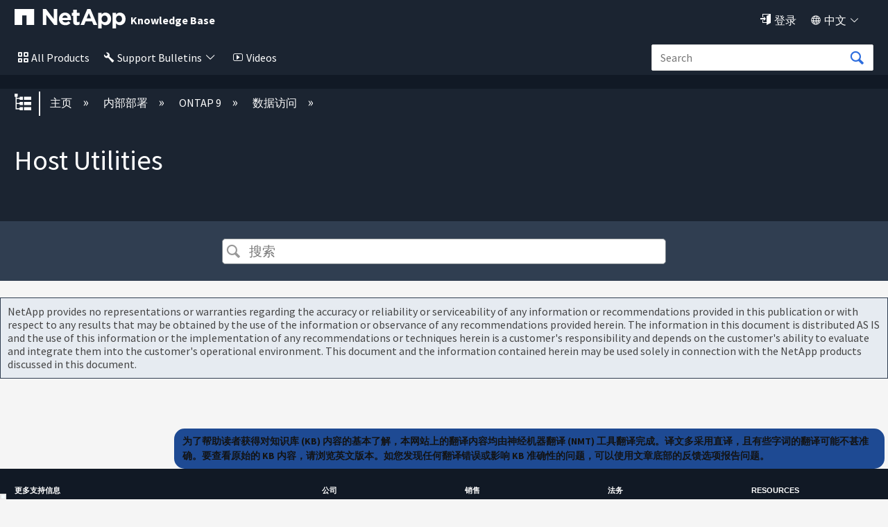

--- FILE ---
content_type: text/css
request_url: https://files.mtstatic.com/site_13134/59/1?Expires=1770002020&Signature=tUZpx8YadwCXF7dLNk~c5424tgvV93uLQ1hSNVoXYzrMmdWBlbKTvM-emdFIjX7IVCB5Boop5G8sU-a8Ux35Szl68d1q6BbtUYl1vT6jQHf4MAb~V8DoX3bxc-yBYZ-B62bXyYGHIs6gelFZhMKqHknEqBQuGwzM~VA6nqVFt00_&Key-Pair-Id=APKAJ5Y6AV4GI7A555NA
body_size: 301487
content:
@charset "UTF-8";.luci-icon{height:24px;width:24px;background-color:#fff0;fill:#2D6DDE}.luci-icon:hover{fill:#1E4A93}.luci-icon--static{fill:#454545}.luci-icon--disabled{fill:#C2C2C2}.luci-icon--error{fill:#DA1E21}.luci-icon--success{fill:#498128}.luci-icon--warning{fill:#F88402}.luci-icon--left{margin:0 8px 0 0}.luci-icon--right{margin:0 0 0 8px}.luci-icon--size-xs{height:16px;width:16px}.luci-icon--size-sm{height:20px;width:20px}.luci-icon--size-md{height:24px;width:24px}.luci-icon--size-lg{height:32px;width:32px}.luci-icon--size-xl{height:48px;width:48px}.luci-breadcrumb{font-family:"Source Sans Pro",Arial,"Helvetica Neue",Helvetica,sans-serif;font-style:normal;font-weight:400;letter-spacing:0;line-height:1.5;text-align:left;text-indent:0;text-shadow:none;text-transform:none;color:#454545;font-size:16px;list-style:none;margin:0;padding:0}.luci-breadcrumb__item{display:inline-block}.luci-breadcrumb__link{color:#888;display:block;margin:0 4px 0 0;padding:0 12px 0 0;position:relative;text-decoration:none}.luci-breadcrumb__link::after{content:'>';position:absolute;right:0;top:1px}.luci-breadcrumb__link:hover .luci-breadcrumb__text,.luci-breadcrumb__link.luci-breadcrumb__link--hover .luci-breadcrumb__text{color:#0A2D6C;text-decoration:underline}.luci-breadcrumb__link:focus,.luci-breadcrumb__link.luci-breadcrumb__link--focus{outline:none}.luci-breadcrumb__link:focus .luci-breadcrumb__text,.luci-breadcrumb__link.luci-breadcrumb__link--focus .luci-breadcrumb__text{-webkit-box-shadow:0 0 0 2px #6C9CEF;box-shadow:0 0 0 2px #6C9CEF}.luci-breadcrumb__link:last-child{content:none}.luci-breadcrumb__text{color:#131313;display:inline-block}.luci-breadcrumb__link .luci-breadcrumb__text{color:#888}.luci-button:not(.luci-button--input){line-height:1.25;font-family:"Source Sans Pro",Arial,"Helvetica Neue",Helvetica,sans-serif;font-style:normal;font-weight:400;letter-spacing:0;line-height:1.5;text-align:left;text-indent:0;text-shadow:none;text-transform:none;background:#FFF;border:solid 2px #2D6DDE;border-radius:2px;color:#2D6DDE;cursor:pointer;font-family:"Source Sans Pro",Arial,"Helvetica Neue",Helvetica,sans-serif;font-size:16px;font-style:normal;font-weight:600;letter-spacing:.5;line-height:1.25;margin:0;padding:12px 32px;text-decoration:none;vertical-align:top;display:inline-block;min-height:40px}.luci-button:not(.luci-button--input)::before,.luci-button:not(.luci-button--input)::after{content:'';display:block;height:0;width:0}.luci-button:not(.luci-button--input)::before{margin-bottom:calc(-0.3325em + 0px)}.luci-button:not(.luci-button--input)::after{margin-top:calc(-0.2875em + 0px)}.luci-button:not(.luci-button--input),.luci-button:not(.luci-button--input):before,.luci-button:not(.luci-button--input):after{-webkit-box-sizing:border-box;box-sizing:border-box}.luci-button:not(.luci-button--input) *,.luci-button:not(.luci-button--input) *:before,.luci-button:not(.luci-button--input) *:after{-webkit-box-sizing:border-box;box-sizing:border-box}.luci-button:not(.luci-button--input) .luci-button__icon{fill:#2D6DDE}.luci-button:not(.luci-button--input):hover,.luci-button:not(.luci-button--input).luci-button--hover{background-color:#FFF;border-color:#1E4A93;color:#1E4A93}.luci-button:not(.luci-button--input):hover .luci-button__icon,.luci-button:not(.luci-button--input).luci-button--hover .luci-button__icon{fill:#1E4A93}.luci-button:not(.luci-button--input):active,.luci-button:not(.luci-button--input).luci-button--active{background-color:#0A2D6C;border-color:#0A2D6C;color:#FFF}.luci-button:not(.luci-button--input):active .luci-button__icon,.luci-button:not(.luci-button--input).luci-button--active .luci-button__icon{fill:#FFF}.luci-button:not(.luci-button--input).luci-button--selected{background-color:#0A2D6C;border-color:#0A2D6C;color:#FFF}.luci-button:not(.luci-button--input).luci-button--selected .luci-button__icon{fill:#FFF}.luci-button:not(.luci-button--input):disabled,.luci-button:not(.luci-button--input).luci-button--disabled{background-color:#FFF;border-color:#C2C2C2;color:#C2C2C2;cursor:not-allowed}.luci-button:not(.luci-button--input):disabled .luci-button__icon,.luci-button:not(.luci-button--input).luci-button--disabled .luci-button__icon{fill:#C2C2C2}.luci-button:not(.luci-button--input):focus,.luci-button:not(.luci-button--input).luci-button--focus{-webkit-box-shadow:0 0 0 2px #6C9CEF;box-shadow:0 0 0 2px #6C9CEF;outline:none}.luci-button-group .luci-button:not(.luci-button--input):hover,.luci-button-group .luci-button:not(.luci-button--input).luci-button--hover{background-color:#1E4A93;border-color:#1E4A93;color:#FFF}.luci-button-group .luci-button:not(.luci-button--input):hover .luci-button__icon,.luci-button-group .luci-button:not(.luci-button--input).luci-button--hover .luci-button__icon{fill:#FFF}.luci-button-group .luci-button:not(.luci-button--input):active,.luci-button-group .luci-button:not(.luci-button--input).luci-button--active{background-color:#0A2D6C;border-color:#0A2D6C;color:#FFF}.luci-button-group .luci-button:not(.luci-button--input):active .luci-button__icon,.luci-button-group .luci-button:not(.luci-button--input).luci-button--active .luci-button__icon{fill:#FFF}.luci-button-group .luci-button:not(.luci-button--input).luci-button--selected{background-color:#0A2D6C;border-color:#0A2D6C;color:#FFF}.luci-button-group .luci-button:not(.luci-button--input).luci-button--selected .luci-button__icon{fill:#FFF}.luci-button-group .luci-button:not(.luci-button--input):disabled,.luci-button-group .luci-button:not(.luci-button--input).luci-button--disabled{background-color:#FFF;border-color:#C2C2C2;color:#C2C2C2;cursor:not-allowed}.luci-button-group .luci-button:not(.luci-button--input):disabled .luci-button__icon,.luci-button-group .luci-button:not(.luci-button--input).luci-button--disabled .luci-button__icon{fill:#C2C2C2}.luci-menu--is-open .luci-button:not(.luci-button--input).luci-menu__trigger{background-color:#0A2D6C;border-color:#0A2D6C;color:#FFF}.luci-menu--is-open .luci-button:not(.luci-button--input).luci-menu__trigger .luci-button__icon{fill:#FFF}.luci-button--input{font-family:"Source Sans Pro",Arial,"Helvetica Neue",Helvetica,sans-serif;font-style:normal;font-weight:400;letter-spacing:0;line-height:1.5;text-align:left;text-indent:0;text-shadow:none;text-transform:none;background:#fff0;display:inline-block;position:relative;vertical-align:top}.luci-button--input .luci-button__inner{line-height:1.25;font-family:"Source Sans Pro",Arial,"Helvetica Neue",Helvetica,sans-serif;font-style:normal;font-weight:400;letter-spacing:0;line-height:1.5;text-align:left;text-indent:0;text-shadow:none;text-transform:none;background:#FFF;border:solid 2px #2D6DDE;border-radius:2px;color:#2D6DDE;cursor:pointer;font-family:"Source Sans Pro",Arial,"Helvetica Neue",Helvetica,sans-serif;font-size:16px;font-style:normal;font-weight:600;letter-spacing:.5;line-height:1.25;margin:0;padding:12px 32px;text-decoration:none;vertical-align:top;min-height:40px}.luci-button--input .luci-button__inner::before,.luci-button--input .luci-button__inner::after{content:'';display:block;height:0;width:0}.luci-button--input .luci-button__inner::before{margin-bottom:calc(-0.3325em + 0px)}.luci-button--input .luci-button__inner::after{margin-top:calc(-0.2875em + 0px)}.luci-button--input .luci-button__inner,.luci-button--input .luci-button__inner:before,.luci-button--input .luci-button__inner:after{-webkit-box-sizing:border-box;box-sizing:border-box}.luci-button--input .luci-button__inner *,.luci-button--input .luci-button__inner *:before,.luci-button--input .luci-button__inner *:after{-webkit-box-sizing:border-box;box-sizing:border-box}.luci-button--input .luci-button__inner .luci-button__icon{fill:#2D6DDE}.luci-button--input:hover .luci-button__inner,.luci-button--input.luci-button--hover .luci-button__inner{background-color:#FFF;border-color:#1E4A93;color:#1E4A93}.luci-button--input:hover .luci-button__inner .luci-button__icon,.luci-button--input.luci-button--hover .luci-button__inner .luci-button__icon{fill:#1E4A93}.luci-button--input:active .luci-button__inner,.luci-button--input.luci-button--active .luci-button__inner{background-color:#0A2D6C;border-color:#0A2D6C;color:#FFF}.luci-button--input:active .luci-button__inner .luci-button__icon,.luci-button--input.luci-button--active .luci-button__inner .luci-button__icon{fill:#FFF}.luci-button--input.luci-button--selected .luci-button__inner,.luci-button--input .luci-button__input:checked+.luci-button__inner{background-color:#0A2D6C;border-color:#0A2D6C;color:#FFF}.luci-button--input.luci-button--selected .luci-button__inner .luci-button__icon,.luci-button--input .luci-button__input:checked+.luci-button__inner .luci-button__icon{fill:#FFF}.luci-button--input.luci-button--disabled .luci-button__inner,.luci-button--input .luci-button__input:disabled+.luci-button__inner{background-color:#FFF;border-color:#C2C2C2;color:#C2C2C2;cursor:not-allowed}.luci-button--input.luci-button--disabled .luci-button__inner .luci-button__icon,.luci-button--input .luci-button__input:disabled+.luci-button__inner .luci-button__icon{fill:#C2C2C2}.luci-button--input.luci-button--focus .luci-button__inner,.luci-button--input .luci-button__input:focus+.luci-button__inner{-webkit-box-shadow:0 0 0 2px #6C9CEF;box-shadow:0 0 0 2px #6C9CEF;outline:none}.luci-button-group .luci-button--input:hover .luci-button__inner,.luci-button-group .luci-button--input.luci-button--hover .luci-button__inner{background-color:#1E4A93;border-color:#1E4A93;color:#FFF}.luci-button-group .luci-button--input:hover .luci-button__inner .luci-button__icon,.luci-button-group .luci-button--input.luci-button--hover .luci-button__inner .luci-button__icon{fill:#FFF}.luci-button-group .luci-button--input:active .luci-button__inner,.luci-button-group .luci-button--input.luci-button--active .luci-button__inner{background-color:#0A2D6C;border-color:#0A2D6C;color:#FFF}.luci-button-group .luci-button--input:active .luci-button__inner .luci-button__icon,.luci-button-group .luci-button--input.luci-button--active .luci-button__inner .luci-button__icon{fill:#FFF}.luci-button-group .luci-button--input.luci-button--selected{background-color:#0A2D6C;border-color:#0A2D6C;color:#FFF}.luci-button-group .luci-button--input.luci-button--selected .luci-button__icon{fill:#FFF}.luci-button-group .luci-button--input.luci-button--selected .luci-button__inner,.luci-button-group .luci-button--input .luci-button__input:checked+.luci-button__inner{background-color:#0A2D6C;border-color:#0A2D6C;color:#FFF}.luci-button-group .luci-button--input.luci-button--selected .luci-button__inner .luci-button__icon,.luci-button-group .luci-button--input .luci-button__input:checked+.luci-button__inner .luci-button__icon{fill:#FFF}.luci-button-group .luci-button--input.luci-button--disabled .luci-button__inner,.luci-button-group .luci-button--input .luci-button__input:disabled+.luci-button__inner{background-color:#FFF;border-color:#C2C2C2;color:#C2C2C2;cursor:not-allowed}.luci-button-group .luci-button--input.luci-button--disabled .luci-button__inner .luci-button__icon,.luci-button-group .luci-button--input .luci-button__input:disabled+.luci-button__inner .luci-button__icon{fill:#C2C2C2}.luci-button--primary:not(.luci-button--input){line-height:1.25;font-family:"Source Sans Pro",Arial,"Helvetica Neue",Helvetica,sans-serif;font-style:normal;font-weight:400;letter-spacing:0;line-height:1.5;text-align:left;text-indent:0;text-shadow:none;text-transform:none;background:#2D6DDE;border:solid 2px #2D6DDE;border-radius:2px;color:#FFF;cursor:pointer;font-family:"Source Sans Pro",Arial,"Helvetica Neue",Helvetica,sans-serif;font-size:16px;font-style:normal;font-weight:600;letter-spacing:.5;line-height:1.25;margin:0;padding:12px 32px;text-decoration:none;vertical-align:top}.luci-button--primary:not(.luci-button--input)::before,.luci-button--primary:not(.luci-button--input)::after{content:'';display:block;height:0;width:0}.luci-button--primary:not(.luci-button--input)::before{margin-bottom:calc(-0.3325em + 0px)}.luci-button--primary:not(.luci-button--input)::after{margin-top:calc(-0.2875em + 0px)}.luci-button--primary:not(.luci-button--input),.luci-button--primary:not(.luci-button--input):before,.luci-button--primary:not(.luci-button--input):after{-webkit-box-sizing:border-box;box-sizing:border-box}.luci-button--primary:not(.luci-button--input) *,.luci-button--primary:not(.luci-button--input) *:before,.luci-button--primary:not(.luci-button--input) *:after{-webkit-box-sizing:border-box;box-sizing:border-box}.luci-button--primary:not(.luci-button--input) .luci-button__icon{fill:#FFF}.luci-button--primary:not(.luci-button--input):hover,.luci-button--primary:not(.luci-button--input).luci-button--hover{background-color:#1E4A93;border-color:#1E4A93;color:#FFF}.luci-button--primary:not(.luci-button--input):hover .luci-button__icon,.luci-button--primary:not(.luci-button--input).luci-button--hover .luci-button__icon{fill:#FFF}.luci-button--primary:not(.luci-button--input):active,.luci-button--primary:not(.luci-button--input).luci-button--active{background-color:#0A2D6C;border-color:#0A2D6C;color:#FFF}.luci-button--primary:not(.luci-button--input):active .luci-button__icon,.luci-button--primary:not(.luci-button--input).luci-button--active .luci-button__icon{fill:#FFF}.luci-button--primary:not(.luci-button--input).luci-button--selected{background-color:#0A2D6C;border-color:#0A2D6C;color:#FFF}.luci-button--primary:not(.luci-button--input).luci-button--selected .luci-button__icon{fill:#FFF}.luci-button--primary:not(.luci-button--input):disabled,.luci-button--primary:not(.luci-button--input).luci-button--disabled{background-color:#F2F2F2;border-color:#F2F2F2;color:#C2C2C2;cursor:not-allowed}.luci-button--primary:not(.luci-button--input):disabled .luci-button__icon,.luci-button--primary:not(.luci-button--input).luci-button--disabled .luci-button__icon{fill:#C2C2C2}.luci-button-group .luci-button--primary:not(.luci-button--input):disabled,.luci-button-group .luci-button--primary:not(.luci-button--input).luci-button--disabled{background-color:#F2F2F2;border-color:#F2F2F2;color:#C2C2C2;cursor:not-allowed}.luci-button-group .luci-button--primary:not(.luci-button--input):disabled .luci-button__icon,.luci-button-group .luci-button--primary:not(.luci-button--input).luci-button--disabled .luci-button__icon{fill:#C2C2C2}.luci-button--primary.luci-button--input .luci-button__inner{line-height:1.25;font-family:"Source Sans Pro",Arial,"Helvetica Neue",Helvetica,sans-serif;font-style:normal;font-weight:400;letter-spacing:0;line-height:1.5;text-align:left;text-indent:0;text-shadow:none;text-transform:none;background:#2D6DDE;border:solid 2px #2D6DDE;border-radius:2px;color:#FFF;cursor:pointer;font-family:"Source Sans Pro",Arial,"Helvetica Neue",Helvetica,sans-serif;font-size:16px;font-style:normal;font-weight:600;letter-spacing:.5;line-height:1.25;margin:0;padding:12px 32px;text-decoration:none;vertical-align:top}.luci-button--primary.luci-button--input .luci-button__inner::before,.luci-button--primary.luci-button--input .luci-button__inner::after{content:'';display:block;height:0;width:0}.luci-button--primary.luci-button--input .luci-button__inner::before{margin-bottom:calc(-0.3325em + 0px)}.luci-button--primary.luci-button--input .luci-button__inner::after{margin-top:calc(-0.2875em + 0px)}.luci-button--primary.luci-button--input .luci-button__inner,.luci-button--primary.luci-button--input .luci-button__inner:before,.luci-button--primary.luci-button--input .luci-button__inner:after{-webkit-box-sizing:border-box;box-sizing:border-box}.luci-button--primary.luci-button--input .luci-button__inner *,.luci-button--primary.luci-button--input .luci-button__inner *:before,.luci-button--primary.luci-button--input .luci-button__inner *:after{-webkit-box-sizing:border-box;box-sizing:border-box}.luci-button--primary.luci-button--input .luci-button__inner .luci-button__icon{fill:#FFF}.luci-button--primary.luci-button--input:hover .luci-button__inner,.luci-button--primary.luci-button--input.luci-button--hover .luci-button__inner{background-color:#1E4A93;border-color:#1E4A93;color:#FFF}.luci-button--primary.luci-button--input:hover .luci-button__inner .luci-button__icon,.luci-button--primary.luci-button--input.luci-button--hover .luci-button__inner .luci-button__icon{fill:#FFF}.luci-button--primary.luci-button--input:active .luci-button__inner,.luci-button--primary.luci-button--input.luci-button--active .luci-button__inner{background-color:#0A2D6C;border-color:#0A2D6C;color:#FFF}.luci-button--primary.luci-button--input:active .luci-button__inner .luci-button__icon,.luci-button--primary.luci-button--input.luci-button--active .luci-button__inner .luci-button__icon{fill:#FFF}.luci-button--primary.luci-button--input.luci-button--selected{background-color:#0A2D6C;border-color:#0A2D6C;color:#FFF}.luci-button--primary.luci-button--input.luci-button--selected .luci-button__icon{fill:#FFF}.luci-button--primary.luci-button--input.luci-button--selected .luci-button__inner,.luci-button--primary.luci-button--input .luci-button__input:checked+.luci-button__inner{background-color:#0A2D6C;border-color:#0A2D6C;color:#FFF}.luci-button--primary.luci-button--input.luci-button--selected .luci-button__inner .luci-button__icon,.luci-button--primary.luci-button--input .luci-button__input:checked+.luci-button__inner .luci-button__icon{fill:#FFF}.luci-button--primary.luci-button--input.luci-button--disabled .luci-button__inner,.luci-button--primary.luci-button--input .luci-button__input:disabled+.luci-button__inner{background-color:#F2F2F2;border-color:#F2F2F2;color:#C2C2C2;cursor:not-allowed}.luci-button--primary.luci-button--input.luci-button--disabled .luci-button__inner .luci-button__icon,.luci-button--primary.luci-button--input .luci-button__input:disabled+.luci-button__inner .luci-button__icon{fill:#C2C2C2}.luci-button--primary-on-dark:not(.luci-button--input){line-height:1.25;font-family:"Source Sans Pro",Arial,"Helvetica Neue",Helvetica,sans-serif;font-style:normal;font-weight:400;letter-spacing:0;line-height:1.5;text-align:left;text-indent:0;text-shadow:none;text-transform:none;background:#FFF;border:solid 2px #FFF;border-radius:2px;color:#2D6DDE;cursor:pointer;font-family:"Source Sans Pro",Arial,"Helvetica Neue",Helvetica,sans-serif;font-size:16px;font-style:normal;font-weight:600;letter-spacing:.5;line-height:1.25;margin:0;padding:12px 32px;text-decoration:none;vertical-align:top}.luci-button--primary-on-dark:not(.luci-button--input)::before,.luci-button--primary-on-dark:not(.luci-button--input)::after{content:'';display:block;height:0;width:0}.luci-button--primary-on-dark:not(.luci-button--input)::before{margin-bottom:calc(-0.3325em + 0px)}.luci-button--primary-on-dark:not(.luci-button--input)::after{margin-top:calc(-0.2875em + 0px)}.luci-button--primary-on-dark:not(.luci-button--input),.luci-button--primary-on-dark:not(.luci-button--input):before,.luci-button--primary-on-dark:not(.luci-button--input):after{-webkit-box-sizing:border-box;box-sizing:border-box}.luci-button--primary-on-dark:not(.luci-button--input) *,.luci-button--primary-on-dark:not(.luci-button--input) *:before,.luci-button--primary-on-dark:not(.luci-button--input) *:after{-webkit-box-sizing:border-box;box-sizing:border-box}.luci-button--primary-on-dark:not(.luci-button--input) .luci-button__icon{fill:#2D6DDE}.luci-button--primary-on-dark:not(.luci-button--input):hover,.luci-button--primary-on-dark:not(.luci-button--input).luci-button--hover{background-color:#F2F2F2;border-color:#F2F2F2;color:#1E4A93}.luci-button--primary-on-dark:not(.luci-button--input):hover .luci-button__icon,.luci-button--primary-on-dark:not(.luci-button--input).luci-button--hover .luci-button__icon{fill:#1E4A93}.luci-button--primary-on-dark:not(.luci-button--input):active,.luci-button--primary-on-dark:not(.luci-button--input).luci-button--active{background-color:#F2F2F2;border-color:#F2F2F2;color:#0A2D6C}.luci-button--primary-on-dark:not(.luci-button--input):active .luci-button__icon,.luci-button--primary-on-dark:not(.luci-button--input).luci-button--active .luci-button__icon{fill:#0A2D6C}.luci-button--primary-on-dark:not(.luci-button--input).luci-button--selected{background-color:#F2F2F2;border-color:#F2F2F2;color:#0A2D6C}.luci-button--primary-on-dark:not(.luci-button--input).luci-button--selected .luci-button__icon{fill:#0A2D6C}.luci-button--primary-on-dark:not(.luci-button--input):disabled,.luci-button--primary-on-dark:not(.luci-button--input).luci-button--disabled{background-color:#888;border-color:#888;color:#565656;cursor:not-allowed}.luci-button--primary-on-dark:not(.luci-button--input):disabled .luci-button__icon,.luci-button--primary-on-dark:not(.luci-button--input).luci-button--disabled .luci-button__icon{fill:#C2C2C2}.luci-button--primary-on-dark.luci-button--input .luci-button__inner{line-height:1.25;font-family:"Source Sans Pro",Arial,"Helvetica Neue",Helvetica,sans-serif;font-style:normal;font-weight:400;letter-spacing:0;line-height:1.5;text-align:left;text-indent:0;text-shadow:none;text-transform:none;background:#FFF;border:solid 2px #FFF;border-radius:2px;color:#2D6DDE;cursor:pointer;font-family:"Source Sans Pro",Arial,"Helvetica Neue",Helvetica,sans-serif;font-size:16px;font-style:normal;font-weight:600;letter-spacing:.5;line-height:1.25;margin:0;padding:12px 32px;text-decoration:none;vertical-align:top}.luci-button--primary-on-dark.luci-button--input .luci-button__inner::before,.luci-button--primary-on-dark.luci-button--input .luci-button__inner::after{content:'';display:block;height:0;width:0}.luci-button--primary-on-dark.luci-button--input .luci-button__inner::before{margin-bottom:calc(-0.3325em + 0px)}.luci-button--primary-on-dark.luci-button--input .luci-button__inner::after{margin-top:calc(-0.2875em + 0px)}.luci-button--primary-on-dark.luci-button--input .luci-button__inner,.luci-button--primary-on-dark.luci-button--input .luci-button__inner:before,.luci-button--primary-on-dark.luci-button--input .luci-button__inner:after{-webkit-box-sizing:border-box;box-sizing:border-box}.luci-button--primary-on-dark.luci-button--input .luci-button__inner *,.luci-button--primary-on-dark.luci-button--input .luci-button__inner *:before,.luci-button--primary-on-dark.luci-button--input .luci-button__inner *:after{-webkit-box-sizing:border-box;box-sizing:border-box}.luci-button--primary-on-dark.luci-button--input .luci-button__inner .luci-button__icon{fill:#2D6DDE}.luci-button--primary-on-dark.luci-button--input:hover .luci-button__inner,.luci-button--primary-on-dark.luci-button--input.luci-button--hover .luci-button__inner{background-color:#F2F2F2;border-color:#F2F2F2;color:#1E4A93}.luci-button--primary-on-dark.luci-button--input:hover .luci-button__inner .luci-button__icon,.luci-button--primary-on-dark.luci-button--input.luci-button--hover .luci-button__inner .luci-button__icon{fill:#1E4A93}.luci-button--primary-on-dark.luci-button--input:active .luci-button__inner,.luci-button--primary-on-dark.luci-button--input.luci-button--active .luci-button__inner{background-color:#F2F2F2;border-color:#F2F2F2;color:#0A2D6C}.luci-button--primary-on-dark.luci-button--input:active .luci-button__inner .luci-button__icon,.luci-button--primary-on-dark.luci-button--input.luci-button--active .luci-button__inner .luci-button__icon{fill:#0A2D6C}.luci-button--primary-on-dark.luci-button--input.luci-button--selected .luci-button__inner,.luci-button--primary-on-dark.luci-button--input .luci-button__input:checked+.luci-button__inner{background-color:#F2F2F2;border-color:#F2F2F2;color:#0A2D6C}.luci-button--primary-on-dark.luci-button--input.luci-button--selected .luci-button__inner .luci-button__icon,.luci-button--primary-on-dark.luci-button--input .luci-button__input:checked+.luci-button__inner .luci-button__icon{fill:#0A2D6C}.luci-button--primary-on-dark.luci-button--input.luci-button--disabled .luci-button__inner,.luci-button--primary-on-dark.luci-button--input .luci-button__input:disabled+.luci-button__inner{background-color:#888;border-color:#888;color:#565656;cursor:not-allowed}.luci-button--primary-on-dark.luci-button--input.luci-button--disabled .luci-button__inner .luci-button__icon,.luci-button--primary-on-dark.luci-button--input .luci-button__input:disabled+.luci-button__inner .luci-button__icon{fill:#C2C2C2}.luci-button--flat:not(.luci-button--input){line-height:1.25;font-family:"Source Sans Pro",Arial,"Helvetica Neue",Helvetica,sans-serif;font-style:normal;font-weight:400;letter-spacing:0;line-height:1.5;text-align:left;text-indent:0;text-shadow:none;text-transform:none;background:#fff0;border:solid 2px #fff0;border-radius:2px;cursor:pointer;font-family:"Source Sans Pro",Arial,"Helvetica Neue",Helvetica,sans-serif;font-size:16px;font-style:normal;font-weight:600;letter-spacing:.5;line-height:1.25;margin:0;padding:12px 32px;text-decoration:none;vertical-align:top}.luci-button--flat:not(.luci-button--input)::before,.luci-button--flat:not(.luci-button--input)::after{content:'';display:block;height:0;width:0}.luci-button--flat:not(.luci-button--input)::before{margin-bottom:calc(-0.3325em + 0px)}.luci-button--flat:not(.luci-button--input)::after{margin-top:calc(-0.2875em + 0px)}.luci-button--flat:not(.luci-button--input),.luci-button--flat:not(.luci-button--input):before,.luci-button--flat:not(.luci-button--input):after{-webkit-box-sizing:border-box;box-sizing:border-box}.luci-button--flat:not(.luci-button--input) *,.luci-button--flat:not(.luci-button--input) *:before,.luci-button--flat:not(.luci-button--input) *:after{-webkit-box-sizing:border-box;box-sizing:border-box}.luci-button--flat:not(.luci-button--input):hover,.luci-button--flat:not(.luci-button--input).luci-button--hover{background-color:#fff0;border-color:#fff0}.luci-button--flat:not(.luci-button--input):active,.luci-button--flat:not(.luci-button--input).luci-button--active{background-color:#fff0;border-color:#fff0;color:#0A2D6C}.luci-button--flat:not(.luci-button--input):active .luci-button__icon,.luci-button--flat:not(.luci-button--input).luci-button--active .luci-button__icon{fill:#0A2D6C}.luci-button--flat:not(.luci-button--input).luci-button--selected{background-color:#0A2D6C;border-color:#0A2D6C;color:#FFF}.luci-button--flat:not(.luci-button--input).luci-button--selected .luci-button__icon{fill:#FFF}.luci-button--flat:not(.luci-button--input):disabled,.luci-button--flat:not(.luci-button--input).luci-button--disabled{background-color:#fff0;border-color:#fff0;cursor:not-allowed}.luci-button--flat.luci-button--input .luci-button__inner{line-height:1.25;font-family:"Source Sans Pro",Arial,"Helvetica Neue",Helvetica,sans-serif;font-style:normal;font-weight:400;letter-spacing:0;line-height:1.5;text-align:left;text-indent:0;text-shadow:none;text-transform:none;background:#fff0;border:solid 2px #fff0;border-radius:2px;cursor:pointer;font-family:"Source Sans Pro",Arial,"Helvetica Neue",Helvetica,sans-serif;font-size:16px;font-style:normal;font-weight:600;letter-spacing:.5;line-height:1.25;margin:0;padding:12px 32px;text-decoration:none;vertical-align:top}.luci-button--flat.luci-button--input .luci-button__inner::before,.luci-button--flat.luci-button--input .luci-button__inner::after{content:'';display:block;height:0;width:0}.luci-button--flat.luci-button--input .luci-button__inner::before{margin-bottom:calc(-0.3325em + 0px)}.luci-button--flat.luci-button--input .luci-button__inner::after{margin-top:calc(-0.2875em + 0px)}.luci-button--flat.luci-button--input .luci-button__inner,.luci-button--flat.luci-button--input .luci-button__inner:before,.luci-button--flat.luci-button--input .luci-button__inner:after{-webkit-box-sizing:border-box;box-sizing:border-box}.luci-button--flat.luci-button--input .luci-button__inner *,.luci-button--flat.luci-button--input .luci-button__inner *:before,.luci-button--flat.luci-button--input .luci-button__inner *:after{-webkit-box-sizing:border-box;box-sizing:border-box}.luci-button--flat.luci-button--input:hover .luci-button__inner,.luci-button--flat.luci-button--input.luci-button--hover .luci-button__inner{background-color:#fff0;border-color:#fff0}.luci-button--flat.luci-button--input:active .luci-button__inner,.luci-button--flat.luci-button--input.luci-button--active .luci-button__inner{background-color:#fff0;border-color:#fff0;color:#0A2D6C}.luci-button--flat.luci-button--input:active .luci-button__inner .luci-button__icon,.luci-button--flat.luci-button--input.luci-button--active .luci-button__inner .luci-button__icon{fill:#0A2D6C}.luci-button--flat.luci-button--input.luci-button--selected .luci-button__inner,.luci-button--flat.luci-button--input .luci-button__input:checked+.luci-button__inner{background-color:#0A2D6C;border-color:#0A2D6C;color:#FFF}.luci-button--flat.luci-button--input.luci-button--selected .luci-button__inner .luci-button__icon,.luci-button--flat.luci-button--input .luci-button__input:checked+.luci-button__inner .luci-button__icon{fill:#FFF}.luci-button--flat.luci-button--input.luci-button--disabled .luci-button__inner,.luci-button--flat.luci-button--input .luci-button__input:disabled+.luci-button__inner{background-color:#fff0;border-color:#fff0;cursor:not-allowed}.luci-button--icon-only:not(.luci-button--input){padding:12px 8px}.luci-button--icon-only:not(.luci-button--input):before,.luci-button--icon-only:not(.luci-button--input):after{display:none}.luci-button--icon-only:not(.luci-button--input).luci-button--small{min-height:32px;padding:8px 7px}.luci-button--icon-only.luci-button--input .luci-button__inner{padding:12px 8px}.luci-button--icon-only.luci-button--input.luci-button--small .luci-button__inner{min-height:32px;padding:8px 7px}.luci-button__input{clip:rect(0 0 0 0);left:0;position:absolute;z-index:-1}.luci-button__inner{-webkit-box-align:center;-ms-flex-align:center;align-items:center;background:#fff0;display:-webkit-box;display:-ms-flexbox;display:flex;vertical-align:top}.luci-button__icon--left+.luci-button__text,.luci-button__text+.luci-button__icon--right{margin-left:4px}.luci-button__icon{margin-bottom:-30px;margin-top:-30px;display:block;-ms-flex-negative:0;flex-shrink:0;height:20px;width:20px}.luci-button--small .luci-button__icon{height:16px;width:16px}.luci-button__text{line-height:1.25;background:#fff0}.luci-button__text::before,.luci-button__text::after{content:'';display:block;height:0;width:0}.luci-button__text::before{margin-bottom:calc(-0.3325em + 0px)}.luci-button__text::after{margin-top:calc(-0.2875em + 0px)}.luci-button.luci-button--with-icons:before,.luci-button.luci-button--with-icons:after{display:none}.luci-button--small:not(.luci-button--input),.luci-button--small.luci-button--input .luci-button__inner{border-width:1px;font-size:14px;font-weight:400;letter-spacing:0;min-height:30px;padding:8px 12px}.luci-button-group{-webkit-box-align:stretch;-ms-flex-align:stretch;align-items:stretch;background:#FFF;border-radius:2px;display:-webkit-inline-box;display:-ms-inline-flexbox;display:inline-flex;line-height:0;vertical-align:top}.luci-button-group .luci-button{border-radius:0;border-right-width:0;display:block}.luci-button-group .luci-button .luci-button__inner{border-radius:0;border-right-width:0}.luci-button-group .luci-button:first-child,.luci-button-group .luci-button:first-child .luci-button__inner{border-radius:2px 0 0 2px}.luci-button-group .luci-button:last-child,.luci-button-group .luci-button:last-child .luci-button__inner{border-radius:0 2px 2px 0;border-right-width:2px}.luci-button-group .luci-button:last-child.luci-button--small,.luci-button-group .luci-button:last-child.luci-button--small .luci-button__inner{border-right-width:1px}.luci-button-group .luci-button:focus,.luci-button-group .luci-button--focus,.luci-button-group .luci-button__input:focus+.luci-button__inner{position:relative;z-index:1}.luci-chart__title{font-family:"Source Sans Pro",Arial,"Helvetica Neue",Helvetica,sans-serif;font-style:normal;font-weight:600;letter-spacing:0;line-height:1.2;text-align:left;text-indent:0;text-shadow:none;text-transform:none;font-size:20px;text-transform:uppercase;color:#454545;margin:0}.luci-chart__value--large{font-family:"Source Sans Pro",Arial,"Helvetica Neue",Helvetica,sans-serif;font-style:normal;font-weight:600;letter-spacing:0;line-height:1.5;text-align:left;text-indent:0;text-shadow:none;text-transform:none;color:#454545;font-size:16px}.luci-chart__value{font-family:"Source Sans Pro",Arial,"Helvetica Neue",Helvetica,sans-serif;font-style:normal;font-weight:600;letter-spacing:0;line-height:1.5;text-align:left;text-indent:0;text-shadow:none;text-transform:none;color:#454545;font-size:14px}.luci-chart__value--small{font-family:"Source Sans Pro",Arial,"Helvetica Neue",Helvetica,sans-serif;font-style:normal;font-weight:600;letter-spacing:0;line-height:1.5;text-align:left;text-indent:0;text-shadow:none;text-transform:none;color:#131313;font-size:12px}.luci-chart__x-y-unit--small{font-family:"Source Sans Pro",Arial,"Helvetica Neue",Helvetica,sans-serif;font-style:normal;font-weight:400;letter-spacing:0;line-height:1.5;text-align:left;text-indent:0;text-shadow:none;text-transform:none;color:#565656;font-size:10px}.luci-chart__x-y-unit{font-family:"Source Sans Pro",Arial,"Helvetica Neue",Helvetica,sans-serif;font-style:normal;font-weight:400;letter-spacing:0;line-height:1.5;text-align:left;text-indent:0;text-shadow:none;text-transform:none;color:#565656;font-size:12px}.luci-chart__legend{font-family:"Source Sans Pro",Arial,"Helvetica Neue",Helvetica,sans-serif;font-style:normal;font-weight:600;letter-spacing:0;line-height:1.5;text-align:left;text-indent:0;text-shadow:none;text-transform:none;color:#454545;font-size:12px}.luci-dialog{font-family:"Source Sans Pro",Arial,"Helvetica Neue",Helvetica,sans-serif;font-style:normal;font-weight:400;letter-spacing:0;line-height:1.5;text-align:left;text-indent:0;text-shadow:none;text-transform:none;background:#FFF;border:0;border-radius:2px;-webkit-box-shadow:0 8px 14px 5px rgb(0 0 0 / .25);box-shadow:0 8px 14px 5px rgb(0 0 0 / .25);height:auto;max-width:480px;padding:24px;position:fixed;top:50%;-webkit-transform:translate(0,-50%);transform:translate(0,-50%);width:100%}.luci-dialog.luci-dialog--small{max-width:320px}.luci-dialog::-webkit-backdrop,.luci-dialog+.backdrop{background:#131313;opacity:.4}.luci-dialog::backdrop,.luci-dialog+.backdrop{background:#131313;opacity:.4}.luci-dialog.luci-dialog--non-modal:hover{cursor:move}.luci-dialog.luci-dialog--is-dragging:hover{cursor:-webkit-grabbing;cursor:grabbing}.luci-dialog__header{display:-webkit-box;display:-ms-flexbox;display:flex;margin:0 0 8px}.luci-dialog__header .luci-button{-ms-flex-item-align:start;align-self:flex-start;margin-left:auto;position:relative;top:-8px}.luci-dialog__title{font-family:"Source Sans Pro",Arial,"Helvetica Neue",Helvetica,sans-serif;font-style:normal;font-weight:600;letter-spacing:0;line-height:1.3;text-align:left;text-indent:0;text-shadow:none;text-transform:none;font-size:24px;margin:0}.luci-dialog__body{margin:0 0 24px;max-height:360px;overflow:hidden;overflow-y:auto}.luci-dialog__text{font-family:"Source Sans Pro",Arial,"Helvetica Neue",Helvetica,sans-serif;font-style:normal;font-weight:400;letter-spacing:0;line-height:1.5;text-align:left;text-indent:0;text-shadow:none;text-transform:none;font-size:16px;color:#454545;margin:0 0 32px;margin:0 0 16px}@media screen and (min-width:768px){.luci-dialog__text{font-size:18px}}.luci-dialog__footer{display:-webkit-box;display:-ms-flexbox;display:flex;-webkit-box-pack:justify;-ms-flex-pack:justify;justify-content:space-between}.luci-dialog__footer .luci-button--primary{margin-left:auto}.luci-form{font-family:"Source Sans Pro",Arial,"Helvetica Neue",Helvetica,sans-serif;font-style:normal;font-weight:400;letter-spacing:0;line-height:1.5;text-align:left;text-indent:0;text-shadow:none;text-transform:none;font-size:16px;margin-bottom:0}.luci-form__fieldset{font-family:"Source Sans Pro",Arial,"Helvetica Neue",Helvetica,sans-serif;font-style:normal;font-weight:400;letter-spacing:0;line-height:1.5;text-align:left;text-indent:0;text-shadow:none;text-transform:none;background:none;border:0;font-size:16px;margin:0;padding:0}.luci-form__field-group{font-family:"Source Sans Pro",Arial,"Helvetica Neue",Helvetica,sans-serif;font-style:normal;font-weight:400;letter-spacing:0;line-height:1.5;text-align:left;text-indent:0;text-shadow:none;text-transform:none;background:none;font-size:16px;margin:0 0 32px}.luci-form--compressed .luci-form__field-group{margin:0 0 16px}.luci-form__input{font-family:"Source Sans Pro",Arial,"Helvetica Neue",Helvetica,sans-serif;font-style:normal;font-weight:400;letter-spacing:0;line-height:1.5;text-align:left;text-indent:0;text-shadow:none;text-transform:none;background:#FFF;border:solid 1px #D7D7D7;border-radius:2px;color:#454545;display:block;font-size:16px;margin:0 0 8px;padding:8px 12px;width:100%}.luci-form__input:focus,.luci-form__input.luci-form__input--focused{background:#E4EAF7;-webkit-box-shadow:0 0 0 2px #6C9CEF;box-shadow:0 0 0 2px #6C9CEF;outline:none;outline-offset:0}.luci-form__input:focus:invalid,.luci-form__input:focus.luci-form__input--error,.luci-form__input.luci-form__input--focused:invalid,.luci-form__input.luci-form__input--focused.luci-form__input--error{background:#FFF}.luci-form__input[readonly],.luci-form__input.luci-form__input--readonly{background:#F6F6F6;border-color:#D7D7D7;-webkit-box-shadow:inset 0 1px 0 0 rgb(0 0 0 / .06),0 1px 0 0 rgb(0 0 0 / .07);box-shadow:inset 0 1px 0 0 rgb(0 0 0 / .06),0 1px 0 0 rgb(0 0 0 / .07)}.luci-form__input:invalid,.luci-form__input.luci-form__input--error{-webkit-box-shadow:0 0 0 2px #FF4548;box-shadow:0 0 0 2px #FF4548}.luci-container--dark .luci-form__input:invalid,.luci-container--medium-blue .luci-form__input:invalid,.luci-container--dark-blue .luci-form__input:invalid,.luci-form--inverse .luci-form__input:invalid,.luci-container--dark .luci-form__input.luci-form__input--error,.luci-container--medium-blue .luci-form__input.luci-form__input--error,.luci-container--dark-blue .luci-form__input.luci-form__input--error,.luci-form--inverse .luci-form__input.luci-form__input--error{border-color:#FF4548}.luci-form__input:disabled,.luci-form__input.luci-form__input--disabled{background:#F6F6F6;border:solid 1px #D7D7D7;color:#C2C2C2}.luci-container--dark .luci-form__input:disabled,.luci-container--medium-blue .luci-form__input:disabled,.luci-container--dark-blue .luci-form__input:disabled,.luci-form--inverse .luci-form__input:disabled,.luci-container--dark .luci-form__input.luci-form__input--disabled,.luci-container--medium-blue .luci-form__input.luci-form__input--disabled,.luci-container--dark-blue .luci-form__input.luci-form__input--disabled,.luci-form--inverse .luci-form__input.luci-form__input--disabled{background:#888;border:#888}.luci-form__input:disabled:hover,.luci-form__input.luci-form__input--disabled:hover{cursor:not-allowed}.luci-form__input::-webkit-input-placeholder{opacity:1}.luci-form__input::-moz-placeholder{opacity:1}.luci-form__input:-ms-input-placeholder{opacity:1}.luci-form__input::-ms-input-placeholder{opacity:1}.luci-form__input::placeholder{opacity:1}.luci-form__input--sm{height:30px;max-width:120px}.luci-form__select-wrapper{font-family:"Source Sans Pro",Arial,"Helvetica Neue",Helvetica,sans-serif;font-style:normal;font-weight:400;letter-spacing:0;line-height:1.5;text-align:left;text-indent:0;text-shadow:none;text-transform:none;background:none;display:inline-block;padding-right:24px;position:relative;vertical-align:middle;width:100%}.luci-form__select-wrapper::after{content:url('data:image/svg+xml;charset=utf8,<svg xmlns="http://www.w3.org/2000/svg" viewBox="0 0 24 24" fill="rgb(45, 109, 222)"><path d="M16.6 8.6L12 13.2 7.4 8.6 6 10l6 6 6-6-1.4-1.4z"/></svg>');height:26px;pointer-events:none;position:absolute;right:32px;top:8px;width:26px}.luci-form__select-wrapper.luci-form__input--disabled::after,.luci-form__select-wrapper.luci-form__input--readonly::after{content:url('data:image/svg+xml;charset=utf8,<svg xmlns="http://www.w3.org/2000/svg" viewBox="0 0 24 24" fill="rgb(194, 194, 194)"><path d="M16.6 8.6L12 13.2 7.4 8.6 6 10l6 6 6-6-1.4-1.4z"/></svg>')}.luci-form__select-wrapper .luci-form__select{-webkit-appearance:none;-moz-appearance:none;appearance:none;padding-right:24px}.luci-form__select-option{font-family:"Source Sans Pro",Arial,"Helvetica Neue",Helvetica,sans-serif;font-style:normal;font-weight:400;letter-spacing:0;line-height:1.5;text-align:left;text-indent:0;text-shadow:none;text-transform:none}.luci-form__label{font-family:"Source Sans Pro",Arial,"Helvetica Neue",Helvetica,sans-serif;font-style:normal;font-weight:400;letter-spacing:0;line-height:1.5;text-align:left;text-indent:0;text-shadow:none;text-transform:none;color:#565656;background:none;display:block;font-size:12px;margin:0 0 8px;max-width:370px;text-transform:uppercase;width:100%}.luci-container--light .luci-form__label{color:#565656}.luci-container--dark .luci-form__label,.luci-container--medium-blue .luci-form__label,.luci-container--dark-blue .luci-form__label,.luci-form--inverse .luci-form__label{color:#FFF}.luci-radio__label,.luci-checkbox__label{font-family:"Source Sans Pro",Arial,"Helvetica Neue",Helvetica,sans-serif;font-style:normal;font-weight:400;letter-spacing:0;line-height:1.5;text-align:left;text-indent:0;text-shadow:none;text-transform:none;background:none;display:-webkit-box;display:-ms-flexbox;display:flex;font-size:16px;max-width:370px;width:100%}.luci-form--compressed .luci-radio__label,.luci-form--compressed .luci-checkbox__label{font-size:14px}.luci-radio__label .luci-radio__button,.luci-radio__label .luci-checkbox__button,.luci-checkbox__label .luci-radio__button,.luci-checkbox__label .luci-checkbox__button{background:#FFF;border:solid 2px #C2C2C2;border-radius:50%;display:inline-block;-webkit-box-flex:0;-ms-flex:0 0 auto;flex:0 0 auto;height:22px;line-height:1.375;position:relative;vertical-align:middle;width:22px}.luci-radio__label .luci-radio__button,.luci-radio__label .luci-radio__button:before,.luci-radio__label .luci-radio__button:after,.luci-radio__label .luci-checkbox__button,.luci-radio__label .luci-checkbox__button:before,.luci-radio__label .luci-checkbox__button:after,.luci-checkbox__label .luci-radio__button,.luci-checkbox__label .luci-radio__button:before,.luci-checkbox__label .luci-radio__button:after,.luci-checkbox__label .luci-checkbox__button,.luci-checkbox__label .luci-checkbox__button:before,.luci-checkbox__label .luci-checkbox__button:after{-webkit-box-sizing:border-box;box-sizing:border-box}.luci-radio__label .luci-radio__button *,.luci-radio__label .luci-radio__button *:before,.luci-radio__label .luci-radio__button *:after,.luci-radio__label .luci-checkbox__button *,.luci-radio__label .luci-checkbox__button *:before,.luci-radio__label .luci-checkbox__button *:after,.luci-checkbox__label .luci-radio__button *,.luci-checkbox__label .luci-radio__button *:before,.luci-checkbox__label .luci-radio__button *:after,.luci-checkbox__label .luci-checkbox__button *,.luci-checkbox__label .luci-checkbox__button *:before,.luci-checkbox__label .luci-checkbox__button *:after{-webkit-box-sizing:border-box;box-sizing:border-box}.luci-form--compressed .luci-radio__label .luci-radio__button,.luci-form--compressed .luci-radio__label .luci-checkbox__button,.luci-form--compressed .luci-checkbox__label .luci-radio__button,.luci-form--compressed .luci-checkbox__label .luci-checkbox__button{height:20px;width:20px}.luci-radio__label .luci-checkbox__button,.luci-checkbox__label .luci-checkbox__button{border-radius:2px}.luci-radio__label .luci-radio__label-text,.luci-radio__label .luci-checkbox__label-text,.luci-checkbox__label .luci-radio__label-text,.luci-checkbox__label .luci-checkbox__label-text{font-family:"Source Sans Pro",Arial,"Helvetica Neue",Helvetica,sans-serif;font-style:normal;font-weight:400;letter-spacing:0;line-height:1.5;text-align:left;text-indent:0;text-shadow:none;text-transform:none;color:#454545;display:inline;margin:0 32px 0 12px;position:relative;top:-1px}.luci-container--light .luci-radio__label .luci-radio__label-text,.luci-container--light .luci-radio__label .luci-checkbox__label-text,.luci-container--light .luci-checkbox__label .luci-radio__label-text,.luci-container--light .luci-checkbox__label .luci-checkbox__label-text{color:#454545}.luci-container--dark .luci-radio__label .luci-radio__label-text,.luci-container--dark .luci-radio__label .luci-checkbox__label-text,.luci-container--dark .luci-checkbox__label .luci-radio__label-text,.luci-container--dark .luci-checkbox__label .luci-checkbox__label-text{color:#FFF}.luci-container--medium-blue .luci-radio__label .luci-radio__label-text,.luci-container--medium-blue .luci-radio__label .luci-checkbox__label-text,.luci-container--medium-blue .luci-checkbox__label .luci-radio__label-text,.luci-container--medium-blue .luci-checkbox__label .luci-checkbox__label-text{color:#FFF}.luci-container--dark-blue .luci-radio__label .luci-radio__label-text,.luci-container--dark-blue .luci-radio__label .luci-checkbox__label-text,.luci-container--dark-blue .luci-checkbox__label .luci-radio__label-text,.luci-container--dark-blue .luci-checkbox__label .luci-checkbox__label-text{color:#FFF}.luci-container--darkest-blue .luci-radio__label .luci-radio__label-text,.luci-container--darkest-blue .luci-radio__label .luci-checkbox__label-text,.luci-container--darkest-blue .luci-checkbox__label .luci-radio__label-text,.luci-container--darkest-blue .luci-checkbox__label .luci-checkbox__label-text{color:#FFF}.luci-form--compressed .luci-radio__label .luci-radio__label-text,.luci-form--compressed .luci-radio__label .luci-checkbox__label-text,.luci-form--compressed .luci-checkbox__label .luci-radio__label-text,.luci-form--compressed .luci-checkbox__label .luci-checkbox__label-text{margin-left:8px;margin-right:24px;top:0}.luci-form__radio,.luci-form__checkbox{background:none;display:inline-block}.luci-form__field-group .luci-form__radio,.luci-form__field-group .luci-form__checkbox{display:block;margin:0 0 16px}.luci-form--compressed .luci-form__field-group .luci-form__radio,.luci-form--compressed .luci-form__field-group .luci-form__checkbox{margin:0 0 12px}.luci-form__field-group--inline .luci-form__radio,.luci-form__field-group--inline .luci-form__checkbox{display:-webkit-inline-box;display:-ms-inline-flexbox;display:inline-flex;-webkit-box-flex:0;-ms-flex:0 0 auto;flex:0 0 auto;margin-bottom:0}.luci-form__radio input[type='radio'],.luci-form__radio input[type='checkbox'],.luci-form__checkbox input[type='radio'],.luci-form__checkbox input[type='checkbox']{clip:rect(0 0 0 0);left:0;position:absolute;z-index:-1;background:none;margin:0;vertical-align:middle}.luci-form__radio input[type='radio']:checked+.luci-radio__button,.luci-form__radio input[type='checkbox']:checked+.luci-radio__button,.luci-form__checkbox input[type='radio']:checked+.luci-radio__button,.luci-form__checkbox input[type='checkbox']:checked+.luci-radio__button{border:solid 2px #2D6DDE}.luci-container--dark .luci-form__radio input[type='radio']:checked+.luci-radio__button,.luci-container--medium-blue .luci-form__radio input[type='radio']:checked+.luci-radio__button,.luci-container--dark-blue .luci-form__radio input[type='radio']:checked+.luci-radio__button,.luci-form--inverse .luci-form__radio input[type='radio']:checked+.luci-radio__button,.luci-container--dark .luci-form__radio input[type='checkbox']:checked+.luci-radio__button,.luci-container--medium-blue .luci-form__radio input[type='checkbox']:checked+.luci-radio__button,.luci-container--dark-blue .luci-form__radio input[type='checkbox']:checked+.luci-radio__button,.luci-form--inverse .luci-form__radio input[type='checkbox']:checked+.luci-radio__button,.luci-container--dark .luci-form__checkbox input[type='radio']:checked+.luci-radio__button,.luci-container--medium-blue .luci-form__checkbox input[type='radio']:checked+.luci-radio__button,.luci-container--dark-blue .luci-form__checkbox input[type='radio']:checked+.luci-radio__button,.luci-form--inverse .luci-form__checkbox input[type='radio']:checked+.luci-radio__button,.luci-container--dark .luci-form__checkbox input[type='checkbox']:checked+.luci-radio__button,.luci-container--medium-blue .luci-form__checkbox input[type='checkbox']:checked+.luci-radio__button,.luci-container--dark-blue .luci-form__checkbox input[type='checkbox']:checked+.luci-radio__button,.luci-form--inverse .luci-form__checkbox input[type='checkbox']:checked+.luci-radio__button{border-color:#A5BFED}.luci-container--dark .luci-form__radio input[type='radio']:checked+.luci-radio__button::after,.luci-container--medium-blue .luci-form__radio input[type='radio']:checked+.luci-radio__button::after,.luci-container--dark-blue .luci-form__radio input[type='radio']:checked+.luci-radio__button::after,.luci-form--inverse .luci-form__radio input[type='radio']:checked+.luci-radio__button::after,.luci-container--dark .luci-form__radio input[type='checkbox']:checked+.luci-radio__button::after,.luci-container--medium-blue .luci-form__radio input[type='checkbox']:checked+.luci-radio__button::after,.luci-container--dark-blue .luci-form__radio input[type='checkbox']:checked+.luci-radio__button::after,.luci-form--inverse .luci-form__radio input[type='checkbox']:checked+.luci-radio__button::after,.luci-container--dark .luci-form__checkbox input[type='radio']:checked+.luci-radio__button::after,.luci-container--medium-blue .luci-form__checkbox input[type='radio']:checked+.luci-radio__button::after,.luci-container--dark-blue .luci-form__checkbox input[type='radio']:checked+.luci-radio__button::after,.luci-form--inverse .luci-form__checkbox input[type='radio']:checked+.luci-radio__button::after,.luci-container--dark .luci-form__checkbox input[type='checkbox']:checked+.luci-radio__button::after,.luci-container--medium-blue .luci-form__checkbox input[type='checkbox']:checked+.luci-radio__button::after,.luci-container--dark-blue .luci-form__checkbox input[type='checkbox']:checked+.luci-radio__button::after,.luci-form--inverse .luci-form__checkbox input[type='checkbox']:checked+.luci-radio__button::after{background:#A5BFED}.luci-form__radio input[type='radio']:checked+.luci-radio__button::after,.luci-form__radio input[type='checkbox']:checked+.luci-radio__button::after,.luci-form__checkbox input[type='radio']:checked+.luci-radio__button::after,.luci-form__checkbox input[type='checkbox']:checked+.luci-radio__button::after{background:#2D6DDE;border-radius:50%;content:'';height:14px;left:50%;position:absolute;top:50%;-webkit-transform:translate3d(-50%,-50%,0);transform:translate3d(-50%,-50%,0);width:14px}.luci-form--compressed .luci-form__radio input[type='radio']:checked+.luci-radio__button::after,.luci-form--compressed .luci-form__radio input[type='checkbox']:checked+.luci-radio__button::after,.luci-form--compressed .luci-form__checkbox input[type='radio']:checked+.luci-radio__button::after,.luci-form--compressed .luci-form__checkbox input[type='checkbox']:checked+.luci-radio__button::after{height:12px;width:12px}.luci-form__radio input[type='radio']:invalid+.luci-radio__button,.luci-form__radio input[type='radio']:invalid+.luci-checkbox__button,.luci-form__radio input[type='radio'].luci-form__input--error+.luci-radio__button,.luci-form__radio input[type='radio'].luci-form__input--error+.luci-checkbox__button,.luci-form__radio input[type='checkbox']:invalid+.luci-radio__button,.luci-form__radio input[type='checkbox']:invalid+.luci-checkbox__button,.luci-form__radio input[type='checkbox'].luci-form__input--error+.luci-radio__button,.luci-form__radio input[type='checkbox'].luci-form__input--error+.luci-checkbox__button,.luci-form__checkbox input[type='radio']:invalid+.luci-radio__button,.luci-form__checkbox input[type='radio']:invalid+.luci-checkbox__button,.luci-form__checkbox input[type='radio'].luci-form__input--error+.luci-radio__button,.luci-form__checkbox input[type='radio'].luci-form__input--error+.luci-checkbox__button,.luci-form__checkbox input[type='checkbox']:invalid+.luci-radio__button,.luci-form__checkbox input[type='checkbox']:invalid+.luci-checkbox__button,.luci-form__checkbox input[type='checkbox'].luci-form__input--error+.luci-radio__button,.luci-form__checkbox input[type='checkbox'].luci-form__input--error+.luci-checkbox__button{-webkit-box-shadow:0 0 0 2px #FF4548;box-shadow:0 0 0 2px #FF4548}.luci-form__radio input[type='radio'].luci-form__input--readonly:checked+.luci-radio__button,.luci-form__radio input[type='checkbox'].luci-form__input--readonly:checked+.luci-radio__button,.luci-form__checkbox input[type='radio'].luci-form__input--readonly:checked+.luci-radio__button,.luci-form__checkbox input[type='checkbox'].luci-form__input--readonly:checked+.luci-radio__button{border-color:#C2C2C2}.luci-form__radio input[type='radio'].luci-form__input--readonly:checked+.luci-radio__button::after,.luci-form__radio input[type='checkbox'].luci-form__input--readonly:checked+.luci-radio__button::after,.luci-form__checkbox input[type='radio'].luci-form__input--readonly:checked+.luci-radio__button::after,.luci-form__checkbox input[type='checkbox'].luci-form__input--readonly:checked+.luci-radio__button::after{background:#C2C2C2}.luci-form__radio input[type='radio'].luci-form__input--readonly:checked+.luci-checkbox__button,.luci-form__radio input[type='checkbox'].luci-form__input--readonly:checked+.luci-checkbox__button,.luci-form__checkbox input[type='radio'].luci-form__input--readonly:checked+.luci-checkbox__button,.luci-form__checkbox input[type='checkbox'].luci-form__input--readonly:checked+.luci-checkbox__button{background:#C2C2C2;border-color:#fff0}.luci-form__radio input[type='radio']:checked+.luci-checkbox__button,.luci-form__radio input[type='checkbox']:checked+.luci-checkbox__button,.luci-form__checkbox input[type='radio']:checked+.luci-checkbox__button,.luci-form__checkbox input[type='checkbox']:checked+.luci-checkbox__button{background:#2D6DDE;border:solid 2px #2D6DDE}.luci-container--dark .luci-form__radio input[type='radio']:checked+.luci-checkbox__button,.luci-container--medium-blue .luci-form__radio input[type='radio']:checked+.luci-checkbox__button,.luci-container--dark-blue .luci-form__radio input[type='radio']:checked+.luci-checkbox__button,.luci-form--inverse .luci-form__radio input[type='radio']:checked+.luci-checkbox__button,.luci-container--dark .luci-form__radio input[type='checkbox']:checked+.luci-checkbox__button,.luci-container--medium-blue .luci-form__radio input[type='checkbox']:checked+.luci-checkbox__button,.luci-container--dark-blue .luci-form__radio input[type='checkbox']:checked+.luci-checkbox__button,.luci-form--inverse .luci-form__radio input[type='checkbox']:checked+.luci-checkbox__button,.luci-container--dark .luci-form__checkbox input[type='radio']:checked+.luci-checkbox__button,.luci-container--medium-blue .luci-form__checkbox input[type='radio']:checked+.luci-checkbox__button,.luci-container--dark-blue .luci-form__checkbox input[type='radio']:checked+.luci-checkbox__button,.luci-form--inverse .luci-form__checkbox input[type='radio']:checked+.luci-checkbox__button,.luci-container--dark .luci-form__checkbox input[type='checkbox']:checked+.luci-checkbox__button,.luci-container--medium-blue .luci-form__checkbox input[type='checkbox']:checked+.luci-checkbox__button,.luci-container--dark-blue .luci-form__checkbox input[type='checkbox']:checked+.luci-checkbox__button,.luci-form--inverse .luci-form__checkbox input[type='checkbox']:checked+.luci-checkbox__button{background:#A5BFED;border-color:#A5BFED}.luci-container--dark .luci-form__radio input[type='radio']:checked+.luci-checkbox__button::after,.luci-container--medium-blue .luci-form__radio input[type='radio']:checked+.luci-checkbox__button::after,.luci-container--dark-blue .luci-form__radio input[type='radio']:checked+.luci-checkbox__button::after,.luci-form--inverse .luci-form__radio input[type='radio']:checked+.luci-checkbox__button::after,.luci-container--dark .luci-form__radio input[type='checkbox']:checked+.luci-checkbox__button::after,.luci-container--medium-blue .luci-form__radio input[type='checkbox']:checked+.luci-checkbox__button::after,.luci-container--dark-blue .luci-form__radio input[type='checkbox']:checked+.luci-checkbox__button::after,.luci-form--inverse .luci-form__radio input[type='checkbox']:checked+.luci-checkbox__button::after,.luci-container--dark .luci-form__checkbox input[type='radio']:checked+.luci-checkbox__button::after,.luci-container--medium-blue .luci-form__checkbox input[type='radio']:checked+.luci-checkbox__button::after,.luci-container--dark-blue .luci-form__checkbox input[type='radio']:checked+.luci-checkbox__button::after,.luci-form--inverse .luci-form__checkbox input[type='radio']:checked+.luci-checkbox__button::after,.luci-container--dark .luci-form__checkbox input[type='checkbox']:checked+.luci-checkbox__button::after,.luci-container--medium-blue .luci-form__checkbox input[type='checkbox']:checked+.luci-checkbox__button::after,.luci-container--dark-blue .luci-form__checkbox input[type='checkbox']:checked+.luci-checkbox__button::after,.luci-form--inverse .luci-form__checkbox input[type='checkbox']:checked+.luci-checkbox__button::after{content:url('data:image/svg+xml;charset=utf8,<svg xmlns="http://www.w3.org/2000/svg" viewBox="0 0 24 24" fill="%23454545"><path d="M9 16.2L4.8 12l-1.4 1.4L9 19 21 7l-1.4-1.4L9 16.2z"/></svg>')}.luci-form__radio input[type='radio']:checked+.luci-checkbox__button::after,.luci-form__radio input[type='checkbox']:checked+.luci-checkbox__button::after,.luci-form__checkbox input[type='radio']:checked+.luci-checkbox__button::after,.luci-form__checkbox input[type='checkbox']:checked+.luci-checkbox__button::after{content:url('data:image/svg+xml;charset=utf8,<svg xmlns="http://www.w3.org/2000/svg" viewBox="0 0 24 24" fill="%23ffffff"><path d="M9 16.2L4.8 12l-1.4 1.4L9 19 21 7l-1.4-1.4L9 16.2z"/></svg>');left:50%;position:absolute;top:50%;-webkit-transform:translate3d(-50%,-50%,0);transform:translate3d(-50%,-50%,0);width:26px}.luci-form--compressed .luci-form__radio input[type='radio']:checked+.luci-checkbox__button::after,.luci-form--compressed .luci-form__radio input[type='checkbox']:checked+.luci-checkbox__button::after,.luci-form--compressed .luci-form__checkbox input[type='radio']:checked+.luci-checkbox__button::after,.luci-form--compressed .luci-form__checkbox input[type='checkbox']:checked+.luci-checkbox__button::after{width:20px}.luci-form__radio input[type='radio']:indeterminate+.luci-checkbox__button:after,.luci-form__radio input[type='checkbox']:indeterminate+.luci-checkbox__button:after,.luci-form__checkbox input[type='radio']:indeterminate+.luci-checkbox__button:after,.luci-form__checkbox input[type='checkbox']:indeterminate+.luci-checkbox__button:after{background-color:#2D6DDE;border-radius:2px;content:'';display:block;height:10px;left:50%;position:absolute;top:50%;-webkit-transform:translate3d(-50%,-50%,0);transform:translate3d(-50%,-50%,0);width:10px}.luci-form--compressed .luci-form__radio input[type='radio']:indeterminate+.luci-checkbox__button:after,.luci-form--compressed .luci-form__radio input[type='checkbox']:indeterminate+.luci-checkbox__button:after,.luci-form--compressed .luci-form__checkbox input[type='radio']:indeterminate+.luci-checkbox__button:after,.luci-form--compressed .luci-form__checkbox input[type='checkbox']:indeterminate+.luci-checkbox__button:after{height:8px;width:8px}.luci-form__radio input[type='radio']:hover~.luci-checkbox__label-text,.luci-form__radio input[type='radio']:hover~.luci-radio__label-text,.luci-form__radio input[type='radio']:hover~.luci-checkbox__button,.luci-form__radio input[type='radio']:hover~.luci-radio__button,.luci-form__radio input[type='radio'].luci-form__input--hover~.luci-checkbox__label-text,.luci-form__radio input[type='radio'].luci-form__input--hover~.luci-radio__label-text,.luci-form__radio input[type='radio'].luci-form__input--hover~.luci-checkbox__button,.luci-form__radio input[type='radio'].luci-form__input--hover~.luci-radio__button,.luci-form__radio input[type='checkbox']:hover~.luci-checkbox__label-text,.luci-form__radio input[type='checkbox']:hover~.luci-radio__label-text,.luci-form__radio input[type='checkbox']:hover~.luci-checkbox__button,.luci-form__radio input[type='checkbox']:hover~.luci-radio__button,.luci-form__radio input[type='checkbox'].luci-form__input--hover~.luci-checkbox__label-text,.luci-form__radio input[type='checkbox'].luci-form__input--hover~.luci-radio__label-text,.luci-form__radio input[type='checkbox'].luci-form__input--hover~.luci-checkbox__button,.luci-form__radio input[type='checkbox'].luci-form__input--hover~.luci-radio__button,.luci-form__checkbox input[type='radio']:hover~.luci-checkbox__label-text,.luci-form__checkbox input[type='radio']:hover~.luci-radio__label-text,.luci-form__checkbox input[type='radio']:hover~.luci-checkbox__button,.luci-form__checkbox input[type='radio']:hover~.luci-radio__button,.luci-form__checkbox input[type='radio'].luci-form__input--hover~.luci-checkbox__label-text,.luci-form__checkbox input[type='radio'].luci-form__input--hover~.luci-radio__label-text,.luci-form__checkbox input[type='radio'].luci-form__input--hover~.luci-checkbox__button,.luci-form__checkbox input[type='radio'].luci-form__input--hover~.luci-radio__button,.luci-form__checkbox input[type='checkbox']:hover~.luci-checkbox__label-text,.luci-form__checkbox input[type='checkbox']:hover~.luci-radio__label-text,.luci-form__checkbox input[type='checkbox']:hover~.luci-checkbox__button,.luci-form__checkbox input[type='checkbox']:hover~.luci-radio__button,.luci-form__checkbox input[type='checkbox'].luci-form__input--hover~.luci-checkbox__label-text,.luci-form__checkbox input[type='checkbox'].luci-form__input--hover~.luci-radio__label-text,.luci-form__checkbox input[type='checkbox'].luci-form__input--hover~.luci-checkbox__button,.luci-form__checkbox input[type='checkbox'].luci-form__input--hover~.luci-radio__button{color:#1E4A93;cursor:pointer}.luci-container--light .luci-form__radio input[type='radio']:hover~.luci-checkbox__label-text,.luci-container--light .luci-form__radio input[type='radio']:hover~.luci-radio__label-text,.luci-container--light .luci-form__radio input[type='radio']:hover~.luci-checkbox__button,.luci-container--light .luci-form__radio input[type='radio']:hover~.luci-radio__button,.luci-container--light .luci-form__radio input[type='radio'].luci-form__input--hover~.luci-checkbox__label-text,.luci-container--light .luci-form__radio input[type='radio'].luci-form__input--hover~.luci-radio__label-text,.luci-container--light .luci-form__radio input[type='radio'].luci-form__input--hover~.luci-checkbox__button,.luci-container--light .luci-form__radio input[type='radio'].luci-form__input--hover~.luci-radio__button,.luci-container--light .luci-form__radio input[type='checkbox']:hover~.luci-checkbox__label-text,.luci-container--light .luci-form__radio input[type='checkbox']:hover~.luci-radio__label-text,.luci-container--light .luci-form__radio input[type='checkbox']:hover~.luci-checkbox__button,.luci-container--light .luci-form__radio input[type='checkbox']:hover~.luci-radio__button,.luci-container--light .luci-form__radio input[type='checkbox'].luci-form__input--hover~.luci-checkbox__label-text,.luci-container--light .luci-form__radio input[type='checkbox'].luci-form__input--hover~.luci-radio__label-text,.luci-container--light .luci-form__radio input[type='checkbox'].luci-form__input--hover~.luci-checkbox__button,.luci-container--light .luci-form__radio input[type='checkbox'].luci-form__input--hover~.luci-radio__button,.luci-container--light .luci-form__checkbox input[type='radio']:hover~.luci-checkbox__label-text,.luci-container--light .luci-form__checkbox input[type='radio']:hover~.luci-radio__label-text,.luci-container--light .luci-form__checkbox input[type='radio']:hover~.luci-checkbox__button,.luci-container--light .luci-form__checkbox input[type='radio']:hover~.luci-radio__button,.luci-container--light .luci-form__checkbox input[type='radio'].luci-form__input--hover~.luci-checkbox__label-text,.luci-container--light .luci-form__checkbox input[type='radio'].luci-form__input--hover~.luci-radio__label-text,.luci-container--light .luci-form__checkbox input[type='radio'].luci-form__input--hover~.luci-checkbox__button,.luci-container--light .luci-form__checkbox input[type='radio'].luci-form__input--hover~.luci-radio__button,.luci-container--light .luci-form__checkbox input[type='checkbox']:hover~.luci-checkbox__label-text,.luci-container--light .luci-form__checkbox input[type='checkbox']:hover~.luci-radio__label-text,.luci-container--light .luci-form__checkbox input[type='checkbox']:hover~.luci-checkbox__button,.luci-container--light .luci-form__checkbox input[type='checkbox']:hover~.luci-radio__button,.luci-container--light .luci-form__checkbox input[type='checkbox'].luci-form__input--hover~.luci-checkbox__label-text,.luci-container--light .luci-form__checkbox input[type='checkbox'].luci-form__input--hover~.luci-radio__label-text,.luci-container--light .luci-form__checkbox input[type='checkbox'].luci-form__input--hover~.luci-checkbox__button,.luci-container--light .luci-form__checkbox input[type='checkbox'].luci-form__input--hover~.luci-radio__button{color:#1E4A93}.luci-container--dark .luci-form__radio input[type='radio']:hover~.luci-checkbox__label-text,.luci-container--dark .luci-form__radio input[type='radio']:hover~.luci-radio__label-text,.luci-container--dark .luci-form__radio input[type='radio']:hover~.luci-checkbox__button,.luci-container--dark .luci-form__radio input[type='radio']:hover~.luci-radio__button,.luci-container--dark .luci-form__radio input[type='radio'].luci-form__input--hover~.luci-checkbox__label-text,.luci-container--dark .luci-form__radio input[type='radio'].luci-form__input--hover~.luci-radio__label-text,.luci-container--dark .luci-form__radio input[type='radio'].luci-form__input--hover~.luci-checkbox__button,.luci-container--dark .luci-form__radio input[type='radio'].luci-form__input--hover~.luci-radio__button,.luci-container--dark .luci-form__radio input[type='checkbox']:hover~.luci-checkbox__label-text,.luci-container--dark .luci-form__radio input[type='checkbox']:hover~.luci-radio__label-text,.luci-container--dark .luci-form__radio input[type='checkbox']:hover~.luci-checkbox__button,.luci-container--dark .luci-form__radio input[type='checkbox']:hover~.luci-radio__button,.luci-container--dark .luci-form__radio input[type='checkbox'].luci-form__input--hover~.luci-checkbox__label-text,.luci-container--dark .luci-form__radio input[type='checkbox'].luci-form__input--hover~.luci-radio__label-text,.luci-container--dark .luci-form__radio input[type='checkbox'].luci-form__input--hover~.luci-checkbox__button,.luci-container--dark .luci-form__radio input[type='checkbox'].luci-form__input--hover~.luci-radio__button,.luci-container--dark .luci-form__checkbox input[type='radio']:hover~.luci-checkbox__label-text,.luci-container--dark .luci-form__checkbox input[type='radio']:hover~.luci-radio__label-text,.luci-container--dark .luci-form__checkbox input[type='radio']:hover~.luci-checkbox__button,.luci-container--dark .luci-form__checkbox input[type='radio']:hover~.luci-radio__button,.luci-container--dark .luci-form__checkbox input[type='radio'].luci-form__input--hover~.luci-checkbox__label-text,.luci-container--dark .luci-form__checkbox input[type='radio'].luci-form__input--hover~.luci-radio__label-text,.luci-container--dark .luci-form__checkbox input[type='radio'].luci-form__input--hover~.luci-checkbox__button,.luci-container--dark .luci-form__checkbox input[type='radio'].luci-form__input--hover~.luci-radio__button,.luci-container--dark .luci-form__checkbox input[type='checkbox']:hover~.luci-checkbox__label-text,.luci-container--dark .luci-form__checkbox input[type='checkbox']:hover~.luci-radio__label-text,.luci-container--dark .luci-form__checkbox input[type='checkbox']:hover~.luci-checkbox__button,.luci-container--dark .luci-form__checkbox input[type='checkbox']:hover~.luci-radio__button,.luci-container--dark .luci-form__checkbox input[type='checkbox'].luci-form__input--hover~.luci-checkbox__label-text,.luci-container--dark .luci-form__checkbox input[type='checkbox'].luci-form__input--hover~.luci-radio__label-text,.luci-container--dark .luci-form__checkbox input[type='checkbox'].luci-form__input--hover~.luci-checkbox__button,.luci-container--dark .luci-form__checkbox input[type='checkbox'].luci-form__input--hover~.luci-radio__button{color:#F2F2F2}.luci-container--medium-blue .luci-form__radio input[type='radio']:hover~.luci-checkbox__label-text,.luci-container--medium-blue .luci-form__radio input[type='radio']:hover~.luci-radio__label-text,.luci-container--medium-blue .luci-form__radio input[type='radio']:hover~.luci-checkbox__button,.luci-container--medium-blue .luci-form__radio input[type='radio']:hover~.luci-radio__button,.luci-container--medium-blue .luci-form__radio input[type='radio'].luci-form__input--hover~.luci-checkbox__label-text,.luci-container--medium-blue .luci-form__radio input[type='radio'].luci-form__input--hover~.luci-radio__label-text,.luci-container--medium-blue .luci-form__radio input[type='radio'].luci-form__input--hover~.luci-checkbox__button,.luci-container--medium-blue .luci-form__radio input[type='radio'].luci-form__input--hover~.luci-radio__button,.luci-container--medium-blue .luci-form__radio input[type='checkbox']:hover~.luci-checkbox__label-text,.luci-container--medium-blue .luci-form__radio input[type='checkbox']:hover~.luci-radio__label-text,.luci-container--medium-blue .luci-form__radio input[type='checkbox']:hover~.luci-checkbox__button,.luci-container--medium-blue .luci-form__radio input[type='checkbox']:hover~.luci-radio__button,.luci-container--medium-blue .luci-form__radio input[type='checkbox'].luci-form__input--hover~.luci-checkbox__label-text,.luci-container--medium-blue .luci-form__radio input[type='checkbox'].luci-form__input--hover~.luci-radio__label-text,.luci-container--medium-blue .luci-form__radio input[type='checkbox'].luci-form__input--hover~.luci-checkbox__button,.luci-container--medium-blue .luci-form__radio input[type='checkbox'].luci-form__input--hover~.luci-radio__button,.luci-container--medium-blue .luci-form__checkbox input[type='radio']:hover~.luci-checkbox__label-text,.luci-container--medium-blue .luci-form__checkbox input[type='radio']:hover~.luci-radio__label-text,.luci-container--medium-blue .luci-form__checkbox input[type='radio']:hover~.luci-checkbox__button,.luci-container--medium-blue .luci-form__checkbox input[type='radio']:hover~.luci-radio__button,.luci-container--medium-blue .luci-form__checkbox input[type='radio'].luci-form__input--hover~.luci-checkbox__label-text,.luci-container--medium-blue .luci-form__checkbox input[type='radio'].luci-form__input--hover~.luci-radio__label-text,.luci-container--medium-blue .luci-form__checkbox input[type='radio'].luci-form__input--hover~.luci-checkbox__button,.luci-container--medium-blue .luci-form__checkbox input[type='radio'].luci-form__input--hover~.luci-radio__button,.luci-container--medium-blue .luci-form__checkbox input[type='checkbox']:hover~.luci-checkbox__label-text,.luci-container--medium-blue .luci-form__checkbox input[type='checkbox']:hover~.luci-radio__label-text,.luci-container--medium-blue .luci-form__checkbox input[type='checkbox']:hover~.luci-checkbox__button,.luci-container--medium-blue .luci-form__checkbox input[type='checkbox']:hover~.luci-radio__button,.luci-container--medium-blue .luci-form__checkbox input[type='checkbox'].luci-form__input--hover~.luci-checkbox__label-text,.luci-container--medium-blue .luci-form__checkbox input[type='checkbox'].luci-form__input--hover~.luci-radio__label-text,.luci-container--medium-blue .luci-form__checkbox input[type='checkbox'].luci-form__input--hover~.luci-checkbox__button,.luci-container--medium-blue .luci-form__checkbox input[type='checkbox'].luci-form__input--hover~.luci-radio__button{color:#F2F2F2}.luci-container--dark-blue .luci-form__radio input[type='radio']:hover~.luci-checkbox__label-text,.luci-container--dark-blue .luci-form__radio input[type='radio']:hover~.luci-radio__label-text,.luci-container--dark-blue .luci-form__radio input[type='radio']:hover~.luci-checkbox__button,.luci-container--dark-blue .luci-form__radio input[type='radio']:hover~.luci-radio__button,.luci-container--dark-blue .luci-form__radio input[type='radio'].luci-form__input--hover~.luci-checkbox__label-text,.luci-container--dark-blue .luci-form__radio input[type='radio'].luci-form__input--hover~.luci-radio__label-text,.luci-container--dark-blue .luci-form__radio input[type='radio'].luci-form__input--hover~.luci-checkbox__button,.luci-container--dark-blue .luci-form__radio input[type='radio'].luci-form__input--hover~.luci-radio__button,.luci-container--dark-blue .luci-form__radio input[type='checkbox']:hover~.luci-checkbox__label-text,.luci-container--dark-blue .luci-form__radio input[type='checkbox']:hover~.luci-radio__label-text,.luci-container--dark-blue .luci-form__radio input[type='checkbox']:hover~.luci-checkbox__button,.luci-container--dark-blue .luci-form__radio input[type='checkbox']:hover~.luci-radio__button,.luci-container--dark-blue .luci-form__radio input[type='checkbox'].luci-form__input--hover~.luci-checkbox__label-text,.luci-container--dark-blue .luci-form__radio input[type='checkbox'].luci-form__input--hover~.luci-radio__label-text,.luci-container--dark-blue .luci-form__radio input[type='checkbox'].luci-form__input--hover~.luci-checkbox__button,.luci-container--dark-blue .luci-form__radio input[type='checkbox'].luci-form__input--hover~.luci-radio__button,.luci-container--dark-blue .luci-form__checkbox input[type='radio']:hover~.luci-checkbox__label-text,.luci-container--dark-blue .luci-form__checkbox input[type='radio']:hover~.luci-radio__label-text,.luci-container--dark-blue .luci-form__checkbox input[type='radio']:hover~.luci-checkbox__button,.luci-container--dark-blue .luci-form__checkbox input[type='radio']:hover~.luci-radio__button,.luci-container--dark-blue .luci-form__checkbox input[type='radio'].luci-form__input--hover~.luci-checkbox__label-text,.luci-container--dark-blue .luci-form__checkbox input[type='radio'].luci-form__input--hover~.luci-radio__label-text,.luci-container--dark-blue .luci-form__checkbox input[type='radio'].luci-form__input--hover~.luci-checkbox__button,.luci-container--dark-blue .luci-form__checkbox input[type='radio'].luci-form__input--hover~.luci-radio__button,.luci-container--dark-blue .luci-form__checkbox input[type='checkbox']:hover~.luci-checkbox__label-text,.luci-container--dark-blue .luci-form__checkbox input[type='checkbox']:hover~.luci-radio__label-text,.luci-container--dark-blue .luci-form__checkbox input[type='checkbox']:hover~.luci-checkbox__button,.luci-container--dark-blue .luci-form__checkbox input[type='checkbox']:hover~.luci-radio__button,.luci-container--dark-blue .luci-form__checkbox input[type='checkbox'].luci-form__input--hover~.luci-checkbox__label-text,.luci-container--dark-blue .luci-form__checkbox input[type='checkbox'].luci-form__input--hover~.luci-radio__label-text,.luci-container--dark-blue .luci-form__checkbox input[type='checkbox'].luci-form__input--hover~.luci-checkbox__button,.luci-container--dark-blue .luci-form__checkbox input[type='checkbox'].luci-form__input--hover~.luci-radio__button{color:#F2F2F2}.luci-container--darkest-blue .luci-form__radio input[type='radio']:hover~.luci-checkbox__label-text,.luci-container--darkest-blue .luci-form__radio input[type='radio']:hover~.luci-radio__label-text,.luci-container--darkest-blue .luci-form__radio input[type='radio']:hover~.luci-checkbox__button,.luci-container--darkest-blue .luci-form__radio input[type='radio']:hover~.luci-radio__button,.luci-container--darkest-blue .luci-form__radio input[type='radio'].luci-form__input--hover~.luci-checkbox__label-text,.luci-container--darkest-blue .luci-form__radio input[type='radio'].luci-form__input--hover~.luci-radio__label-text,.luci-container--darkest-blue .luci-form__radio input[type='radio'].luci-form__input--hover~.luci-checkbox__button,.luci-container--darkest-blue .luci-form__radio input[type='radio'].luci-form__input--hover~.luci-radio__button,.luci-container--darkest-blue .luci-form__radio input[type='checkbox']:hover~.luci-checkbox__label-text,.luci-container--darkest-blue .luci-form__radio input[type='checkbox']:hover~.luci-radio__label-text,.luci-container--darkest-blue .luci-form__radio input[type='checkbox']:hover~.luci-checkbox__button,.luci-container--darkest-blue .luci-form__radio input[type='checkbox']:hover~.luci-radio__button,.luci-container--darkest-blue .luci-form__radio input[type='checkbox'].luci-form__input--hover~.luci-checkbox__label-text,.luci-container--darkest-blue .luci-form__radio input[type='checkbox'].luci-form__input--hover~.luci-radio__label-text,.luci-container--darkest-blue .luci-form__radio input[type='checkbox'].luci-form__input--hover~.luci-checkbox__button,.luci-container--darkest-blue .luci-form__radio input[type='checkbox'].luci-form__input--hover~.luci-radio__button,.luci-container--darkest-blue .luci-form__checkbox input[type='radio']:hover~.luci-checkbox__label-text,.luci-container--darkest-blue .luci-form__checkbox input[type='radio']:hover~.luci-radio__label-text,.luci-container--darkest-blue .luci-form__checkbox input[type='radio']:hover~.luci-checkbox__button,.luci-container--darkest-blue .luci-form__checkbox input[type='radio']:hover~.luci-radio__button,.luci-container--darkest-blue .luci-form__checkbox input[type='radio'].luci-form__input--hover~.luci-checkbox__label-text,.luci-container--darkest-blue .luci-form__checkbox input[type='radio'].luci-form__input--hover~.luci-radio__label-text,.luci-container--darkest-blue .luci-form__checkbox input[type='radio'].luci-form__input--hover~.luci-checkbox__button,.luci-container--darkest-blue .luci-form__checkbox input[type='radio'].luci-form__input--hover~.luci-radio__button,.luci-container--darkest-blue .luci-form__checkbox input[type='checkbox']:hover~.luci-checkbox__label-text,.luci-container--darkest-blue .luci-form__checkbox input[type='checkbox']:hover~.luci-radio__label-text,.luci-container--darkest-blue .luci-form__checkbox input[type='checkbox']:hover~.luci-checkbox__button,.luci-container--darkest-blue .luci-form__checkbox input[type='checkbox']:hover~.luci-radio__button,.luci-container--darkest-blue .luci-form__checkbox input[type='checkbox'].luci-form__input--hover~.luci-checkbox__label-text,.luci-container--darkest-blue .luci-form__checkbox input[type='checkbox'].luci-form__input--hover~.luci-radio__label-text,.luci-container--darkest-blue .luci-form__checkbox input[type='checkbox'].luci-form__input--hover~.luci-checkbox__button,.luci-container--darkest-blue .luci-form__checkbox input[type='checkbox'].luci-form__input--hover~.luci-radio__button{color:#F2F2F2}.luci-form__radio input[type='radio']:focus+.luci-radio__button,.luci-form__radio input[type='radio'].luci-form__input--focused+.luci-radio__button,.luci-form__radio input[type='checkbox']:focus+.luci-radio__button,.luci-form__radio input[type='checkbox'].luci-form__input--focused+.luci-radio__button,.luci-form__checkbox input[type='radio']:focus+.luci-radio__button,.luci-form__checkbox input[type='radio'].luci-form__input--focused+.luci-radio__button,.luci-form__checkbox input[type='checkbox']:focus+.luci-radio__button,.luci-form__checkbox input[type='checkbox'].luci-form__input--focused+.luci-radio__button{-webkit-box-shadow:0 0 0 2px #6C9CEF;box-shadow:0 0 0 2px #6C9CEF}.luci-form__radio input[type='radio']:focus+.luci-checkbox__button,.luci-form__radio input[type='radio'].luci-form__input--focused+.luci-checkbox__button,.luci-form__radio input[type='checkbox']:focus+.luci-checkbox__button,.luci-form__radio input[type='checkbox'].luci-form__input--focused+.luci-checkbox__button,.luci-form__checkbox input[type='radio']:focus+.luci-checkbox__button,.luci-form__checkbox input[type='radio'].luci-form__input--focused+.luci-checkbox__button,.luci-form__checkbox input[type='checkbox']:focus+.luci-checkbox__button,.luci-form__checkbox input[type='checkbox'].luci-form__input--focused+.luci-checkbox__button{-webkit-box-shadow:0 0 0 2px #6C9CEF;box-shadow:0 0 0 2px #6C9CEF}.luci-form__radio input[type='radio']:disabled~.luci-radio__label-text,.luci-form__radio input[type='checkbox']:disabled~.luci-radio__label-text,.luci-form__checkbox input[type='radio']:disabled~.luci-radio__label-text,.luci-form__checkbox input[type='checkbox']:disabled~.luci-radio__label-text{color:#C2C2C2}.luci-form__radio input[type='radio']:disabled~.luci-radio__label-text:hover,.luci-form__radio input[type='checkbox']:disabled~.luci-radio__label-text:hover,.luci-form__checkbox input[type='radio']:disabled~.luci-radio__label-text:hover,.luci-form__checkbox input[type='checkbox']:disabled~.luci-radio__label-text:hover{cursor:not-allowed}.luci-form__radio input[type='radio']:disabled~.luci-radio__button,.luci-form__radio input[type='checkbox']:disabled~.luci-radio__button,.luci-form__checkbox input[type='radio']:disabled~.luci-radio__button,.luci-form__checkbox input[type='checkbox']:disabled~.luci-radio__button{border-color:#D7D7D7}.luci-form__radio input[type='radio']:disabled~.luci-radio__button:hover,.luci-form__radio input[type='checkbox']:disabled~.luci-radio__button:hover,.luci-form__checkbox input[type='radio']:disabled~.luci-radio__button:hover,.luci-form__checkbox input[type='checkbox']:disabled~.luci-radio__button:hover{cursor:not-allowed}.luci-container--dark .luci-form__radio input[type='radio']:disabled~.luci-radio__button,.luci-container--medium-blue .luci-form__radio input[type='radio']:disabled~.luci-radio__button,.luci-container--dark-blue .luci-form__radio input[type='radio']:disabled~.luci-radio__button,.luci-form--inverse .luci-form__radio input[type='radio']:disabled~.luci-radio__button,.luci-container--dark .luci-form__radio input[type='checkbox']:disabled~.luci-radio__button,.luci-container--medium-blue .luci-form__radio input[type='checkbox']:disabled~.luci-radio__button,.luci-container--dark-blue .luci-form__radio input[type='checkbox']:disabled~.luci-radio__button,.luci-form--inverse .luci-form__radio input[type='checkbox']:disabled~.luci-radio__button,.luci-container--dark .luci-form__checkbox input[type='radio']:disabled~.luci-radio__button,.luci-container--medium-blue .luci-form__checkbox input[type='radio']:disabled~.luci-radio__button,.luci-container--dark-blue .luci-form__checkbox input[type='radio']:disabled~.luci-radio__button,.luci-form--inverse .luci-form__checkbox input[type='radio']:disabled~.luci-radio__button,.luci-container--dark .luci-form__checkbox input[type='checkbox']:disabled~.luci-radio__button,.luci-container--medium-blue .luci-form__checkbox input[type='checkbox']:disabled~.luci-radio__button,.luci-container--dark-blue .luci-form__checkbox input[type='checkbox']:disabled~.luci-radio__button,.luci-form--inverse .luci-form__checkbox input[type='checkbox']:disabled~.luci-radio__button{border-color:#888}.luci-container--dark .luci-form__radio input[type='radio']:disabled~.luci-radio__button::after,.luci-container--medium-blue .luci-form__radio input[type='radio']:disabled~.luci-radio__button::after,.luci-container--dark-blue .luci-form__radio input[type='radio']:disabled~.luci-radio__button::after,.luci-form--inverse .luci-form__radio input[type='radio']:disabled~.luci-radio__button::after,.luci-container--dark .luci-form__radio input[type='checkbox']:disabled~.luci-radio__button::after,.luci-container--medium-blue .luci-form__radio input[type='checkbox']:disabled~.luci-radio__button::after,.luci-container--dark-blue .luci-form__radio input[type='checkbox']:disabled~.luci-radio__button::after,.luci-form--inverse .luci-form__radio input[type='checkbox']:disabled~.luci-radio__button::after,.luci-container--dark .luci-form__checkbox input[type='radio']:disabled~.luci-radio__button::after,.luci-container--medium-blue .luci-form__checkbox input[type='radio']:disabled~.luci-radio__button::after,.luci-container--dark-blue .luci-form__checkbox input[type='radio']:disabled~.luci-radio__button::after,.luci-form--inverse .luci-form__checkbox input[type='radio']:disabled~.luci-radio__button::after,.luci-container--dark .luci-form__checkbox input[type='checkbox']:disabled~.luci-radio__button::after,.luci-container--medium-blue .luci-form__checkbox input[type='checkbox']:disabled~.luci-radio__button::after,.luci-container--dark-blue .luci-form__checkbox input[type='checkbox']:disabled~.luci-radio__button::after,.luci-form--inverse .luci-form__checkbox input[type='checkbox']:disabled~.luci-radio__button::after{background:#888}.luci-form__radio input[type='radio']:disabled~.luci-checkbox__label-text,.luci-form__radio input[type='checkbox']:disabled~.luci-checkbox__label-text,.luci-form__checkbox input[type='radio']:disabled~.luci-checkbox__label-text,.luci-form__checkbox input[type='checkbox']:disabled~.luci-checkbox__label-text{color:#C2C2C2}.luci-container--light .luci-form__radio input[type='radio']:disabled~.luci-checkbox__label-text,.luci-container--light .luci-form__radio input[type='checkbox']:disabled~.luci-checkbox__label-text,.luci-container--light .luci-form__checkbox input[type='radio']:disabled~.luci-checkbox__label-text,.luci-container--light .luci-form__checkbox input[type='checkbox']:disabled~.luci-checkbox__label-text{color:#C2C2C2}.luci-container--dark .luci-form__radio input[type='radio']:disabled~.luci-checkbox__label-text,.luci-container--dark .luci-form__radio input[type='checkbox']:disabled~.luci-checkbox__label-text,.luci-container--dark .luci-form__checkbox input[type='radio']:disabled~.luci-checkbox__label-text,.luci-container--dark .luci-form__checkbox input[type='checkbox']:disabled~.luci-checkbox__label-text{color:#9C9C9C}.luci-container--medium-blue .luci-form__radio input[type='radio']:disabled~.luci-checkbox__label-text,.luci-container--medium-blue .luci-form__radio input[type='checkbox']:disabled~.luci-checkbox__label-text,.luci-container--medium-blue .luci-form__checkbox input[type='radio']:disabled~.luci-checkbox__label-text,.luci-container--medium-blue .luci-form__checkbox input[type='checkbox']:disabled~.luci-checkbox__label-text{color:#9C9C9C}.luci-container--dark-blue .luci-form__radio input[type='radio']:disabled~.luci-checkbox__label-text,.luci-container--dark-blue .luci-form__radio input[type='checkbox']:disabled~.luci-checkbox__label-text,.luci-container--dark-blue .luci-form__checkbox input[type='radio']:disabled~.luci-checkbox__label-text,.luci-container--dark-blue .luci-form__checkbox input[type='checkbox']:disabled~.luci-checkbox__label-text{color:#9C9C9C}.luci-container--darkest-blue .luci-form__radio input[type='radio']:disabled~.luci-checkbox__label-text,.luci-container--darkest-blue .luci-form__radio input[type='checkbox']:disabled~.luci-checkbox__label-text,.luci-container--darkest-blue .luci-form__checkbox input[type='radio']:disabled~.luci-checkbox__label-text,.luci-container--darkest-blue .luci-form__checkbox input[type='checkbox']:disabled~.luci-checkbox__label-text{color:#9C9C9C}.luci-form__radio input[type='radio']:disabled~.luci-checkbox__label-text:hover,.luci-form__radio input[type='checkbox']:disabled~.luci-checkbox__label-text:hover,.luci-form__checkbox input[type='radio']:disabled~.luci-checkbox__label-text:hover,.luci-form__checkbox input[type='checkbox']:disabled~.luci-checkbox__label-text:hover{cursor:not-allowed}.luci-form__radio input[type='radio']:disabled~.luci-checkbox__button,.luci-form__radio input[type='checkbox']:disabled~.luci-checkbox__button,.luci-form__checkbox input[type='radio']:disabled~.luci-checkbox__button,.luci-form__checkbox input[type='checkbox']:disabled~.luci-checkbox__button{background:#F6F6F6;border:#D7D7D7}.luci-form__radio input[type='radio']:disabled~.luci-checkbox__button:hover,.luci-form__radio input[type='checkbox']:disabled~.luci-checkbox__button:hover,.luci-form__checkbox input[type='radio']:disabled~.luci-checkbox__button:hover,.luci-form__checkbox input[type='checkbox']:disabled~.luci-checkbox__button:hover{cursor:not-allowed}.luci-container--dark .luci-form__radio input[type='radio']:disabled~.luci-checkbox__button,.luci-container--medium-blue .luci-form__radio input[type='radio']:disabled~.luci-checkbox__button,.luci-container--dark-blue .luci-form__radio input[type='radio']:disabled~.luci-checkbox__button,.luci-form--inverse .luci-form__radio input[type='radio']:disabled~.luci-checkbox__button,.luci-container--dark .luci-form__radio input[type='checkbox']:disabled~.luci-checkbox__button,.luci-container--medium-blue .luci-form__radio input[type='checkbox']:disabled~.luci-checkbox__button,.luci-container--dark-blue .luci-form__radio input[type='checkbox']:disabled~.luci-checkbox__button,.luci-form--inverse .luci-form__radio input[type='checkbox']:disabled~.luci-checkbox__button,.luci-container--dark .luci-form__checkbox input[type='radio']:disabled~.luci-checkbox__button,.luci-container--medium-blue .luci-form__checkbox input[type='radio']:disabled~.luci-checkbox__button,.luci-container--dark-blue .luci-form__checkbox input[type='radio']:disabled~.luci-checkbox__button,.luci-form--inverse .luci-form__checkbox input[type='radio']:disabled~.luci-checkbox__button,.luci-container--dark .luci-form__checkbox input[type='checkbox']:disabled~.luci-checkbox__button,.luci-container--medium-blue .luci-form__checkbox input[type='checkbox']:disabled~.luci-checkbox__button,.luci-container--dark-blue .luci-form__checkbox input[type='checkbox']:disabled~.luci-checkbox__button,.luci-form--inverse .luci-form__checkbox input[type='checkbox']:disabled~.luci-checkbox__button{background:#888;border-color:#888}.luci-form__field-error{font-family:"Source Sans Pro",Arial,"Helvetica Neue",Helvetica,sans-serif;font-style:normal;font-weight:400;letter-spacing:0;line-height:1.5;text-align:left;text-indent:0;text-shadow:none;text-transform:none;background:none;color:#DA1E21;display:block;font-size:14px}.luci-container--dark .luci-form__field-error,.luci-container--medium-blue .luci-form__field-error,.luci-container--dark-blue .luci-form__field-error,.luci-form--inverse .luci-form__field-error{color:#FF4548}.luci-form__field-help{font-family:"Source Sans Pro",Arial,"Helvetica Neue",Helvetica,sans-serif;font-style:normal;font-weight:400;letter-spacing:0;line-height:1.5;text-align:left;text-indent:0;text-shadow:none;text-transform:none;background:none;color:#565656;display:block;font-size:14px}.luci-container--dark .luci-form__field-help,.luci-container--medium-blue .luci-form__field-help,.luci-container--dark-blue .luci-form__field-help,.luci-form--inverse .luci-form__field-help{color:#FFF}.luci-form__combo-box{margin:0 0 8px;position:relative}.luci-form__combo-box,.luci-form__combo-box:before,.luci-form__combo-box:after{-webkit-box-sizing:border-box;box-sizing:border-box}.luci-form__combo-box *,.luci-form__combo-box *:before,.luci-form__combo-box *:after{-webkit-box-sizing:border-box;box-sizing:border-box}.luci-form__combo-box .luci-form__input{margin:0;padding-right:64px}.luci-form__combo-box.luci-form__combo-box--is-open .luci-form__input{border-bottom-left-radius:0;border-bottom-right-radius:0}.luci-form__combo-box-wrapper{position:relative}.luci-form__combo-box-icon{position:absolute;right:12px;top:8px}.luci-form__combo-box-close:not(.luci-button--input){display:none;position:absolute;right:32px;top:calc(50% - 15px);-webkit-transition:opacity 0.4s;transition:opacity 0.4s}.luci-form__combo-box--is-open .luci-form__combo-box-close:not(.luci-button--input){display:block}.luci-form__combo-box-menu{background-color:#F6F6F6;border:solid 1px #D7D7D7;-webkit-box-shadow:0 4px 0 rgb(215 215 215 / .3);box-shadow:0 4px 0 rgb(215 215 215 / .3);height:0;left:0;max-height:310px;opacity:0;overflow:hidden;position:absolute;text-align:left;top:calc(100% - 1px);-webkit-transition:opacity 0.4s;transition:opacity 0.4s;visibility:hidden;width:100%;z-index:10}.luci-form__combo-box-menu mark{background-color:#fff0;color:inherit}.luci-form__combo-box--is-open .luci-form__combo-box-menu{height:auto;opacity:1;overflow:auto;visibility:visible}.luci-form__combo-box--is-open .luci-form__combo-box-menu mark{color:#0A2D6C;font-weight:700;text-decoration:underline}.luci-grid__container--xl{margin:0 auto;max-width:1280px;padding:0 16px}.luci-grid__container--fluid{max-width:none;width:100%}.luci-grid{margin:0 0 24px}@media screen and (max-width:768px){.luci-grid__col{margin:0 0 24px}}@media screen and (min-width:768px){.luci-grid{display:-webkit-box;display:-ms-flexbox;display:flex;-webkit-box-orient:horizontal;-webkit-box-direction:normal;-ms-flex-direction:row;flex-direction:row;-ms-flex-wrap:wrap;flex-wrap:wrap}@supports (display:grid){.luci-grid{display:grid;grid-auto-rows:auto;grid-column-gap:40px;grid-row-gap:24px;grid-template-columns:repeat(8,minmax(0,1fr))}}.luci-grid__col{-webkit-box-sizing:border-box;box-sizing:border-box;-webkit-box-flex:0;-ms-flex:0 0 auto;flex:0 0 auto;margin-left:20px;margin-right:20px}.luci-grid__col-1{width:calc(8.33333% - 40px)}.luci-grid__col-2{width:calc(16.66667% - 40px)}.luci-grid__col-3{width:calc(25% - 40px)}.luci-grid__col-4{width:calc(33.33333% - 40px)}.luci-grid__col-5{width:calc(41.66667% - 40px)}.luci-grid__col-6{width:calc(50% - 40px)}.luci-grid__col-7{width:calc(58.33333% - 40px)}.luci-grid__col-8{width:calc(66.66667% - 40px)}.luci-grid__col-9{width:calc(75% - 40px)}.luci-grid__col-10{width:calc(83.33333% - 40px)}.luci-grid__col-11{width:calc(91.66667% - 40px)}.luci-grid__col-12{width:calc(100% - 40px)}.luci-grid__container--fluid .luci-grid__col-1{width:calc(6.25% - 40px)}.luci-grid__container--fluid .luci-grid__col-2{width:calc(12.5% - 40px)}.luci-grid__container--fluid .luci-grid__col-3{width:calc(18.75% - 40px)}.luci-grid__container--fluid .luci-grid__col-4{width:calc(25% - 40px)}.luci-grid__container--fluid .luci-grid__col-5{width:calc(31.25% - 40px)}.luci-grid__container--fluid .luci-grid__col-6{width:calc(37.5% - 40px)}.luci-grid__container--fluid .luci-grid__col-7{width:calc(43.75% - 40px)}.luci-grid__container--fluid .luci-grid__col-8{width:calc(50% - 40px)}.luci-grid__container--fluid .luci-grid__col-9{width:calc(56.25% - 40px)}.luci-grid__container--fluid .luci-grid__col-10{width:calc(62.5% - 40px)}.luci-grid__container--fluid .luci-grid__col-11{width:calc(68.75% - 40px)}.luci-grid__container--fluid .luci-grid__col-12{width:calc(75% - 40px)}.luci-grid__container--fluid .luci-grid__col-13{width:calc(81.25% - 40px)}.luci-grid__container--fluid .luci-grid__col-14{width:calc(87.5% - 40px)}.luci-grid__container--fluid .luci-grid__col-15{width:calc(93.75% - 40px)}.luci-grid__container--fluid .luci-grid__col-16{width:calc(100% - 40px)}@supports (display:grid){.luci-grid__container--fluid .luci-grid__col{margin:0;width:auto}}@supports (display:grid){.luci-grid__col{margin:0;width:auto}.luci-grid__col-1{-ms-grid-column-span:1;grid-column-end:span 1}.luci-grid__col-2{-ms-grid-column-span:2;grid-column-end:span 2}.luci-grid__col-3{-ms-grid-column-span:4;grid-column-end:span 4}.luci-grid__col-4{-ms-grid-column-span:4;grid-column-end:span 4}.luci-grid__col-5{-ms-grid-column-span:4;grid-column-end:span 4}.luci-grid__col-6{-ms-grid-column-span:4;grid-column-end:span 4}.luci-grid__col-7{-ms-grid-column-span:4;grid-column-end:span 4}.luci-grid__col-8{-ms-grid-column-span:4;grid-column-end:span 4}.luci-grid__col-9{-ms-grid-column-span:4;grid-column-end:span 4}.luci-grid__col-10{-ms-grid-column-span:8;grid-column-end:span 8}.luci-grid__col-11{-ms-grid-column-span:8;grid-column-end:span 8}.luci-grid__col-12{-ms-grid-column-span:8;grid-column-end:span 8}.luci-grid__container--fluid .luci-grid__col-3{-ms-grid-column-span:2;grid-column-end:span 2}.luci-grid__container--fluid .luci-grid__col-12{-ms-grid-column-span:4;grid-column-end:span 4}.luci-grid__container--fluid .luci-grid__col-13{-ms-grid-column-span:6;grid-column-end:span 6}.luci-grid__container--fluid .luci-grid__col-16{-ms-grid-column-span:8;grid-column-end:span 8}}}@media screen and (min-width:992px){.luci-grid--nested{display:-webkit-box;display:-ms-flexbox;display:flex;-webkit-box-orient:horizontal;-webkit-box-direction:normal;-ms-flex-direction:row;flex-direction:row;-ms-flex-wrap:wrap;flex-wrap:wrap}.luci-grid--nested .luci-grid__col-1{-ms-flex-preferred-size:0;flex-basis:0%;-webkit-box-flex:1;-ms-flex-positive:1;flex-grow:1;max-width:100%}.luci-grid--nested .luci-grid__col-2{-ms-flex-preferred-size:0;flex-basis:0%;-webkit-box-flex:1;-ms-flex-positive:1;flex-grow:1;max-width:100%}.luci-grid--nested .luci-grid__col-3{-ms-flex-preferred-size:0;flex-basis:0%;-webkit-box-flex:1;-ms-flex-positive:1;flex-grow:1;max-width:100%}.luci-grid--nested .luci-grid__col-4{-ms-flex-preferred-size:0;flex-basis:0%;-webkit-box-flex:1;-ms-flex-positive:1;flex-grow:1;max-width:100%}.luci-grid--nested .luci-grid__col-5{-ms-flex-preferred-size:0;flex-basis:0%;-webkit-box-flex:1;-ms-flex-positive:1;flex-grow:1;max-width:100%}.luci-grid--nested .luci-grid__col-6{-ms-flex-preferred-size:0;flex-basis:0%;-webkit-box-flex:1;-ms-flex-positive:1;flex-grow:1;max-width:100%}.luci-grid--nested .luci-grid__col-7{-ms-flex-preferred-size:0;flex-basis:0%;-webkit-box-flex:1;-ms-flex-positive:1;flex-grow:1;max-width:100%}.luci-grid--nested .luci-grid__col-8{-ms-flex-preferred-size:0;flex-basis:0%;-webkit-box-flex:1;-ms-flex-positive:1;flex-grow:1;max-width:100%}.luci-grid--nested .luci-grid__col-9{-ms-flex-preferred-size:0;flex-basis:0%;-webkit-box-flex:1;-ms-flex-positive:1;flex-grow:1;max-width:100%}.luci-grid--nested .luci-grid__col-10{-ms-flex-preferred-size:0;flex-basis:0%;-webkit-box-flex:1;-ms-flex-positive:1;flex-grow:1;max-width:100%}.luci-grid--nested .luci-grid__col-11{-ms-flex-preferred-size:0;flex-basis:0%;-webkit-box-flex:1;-ms-flex-positive:1;flex-grow:1;max-width:100%}.luci-grid--nested .luci-grid__col-12{-ms-flex-preferred-size:0;flex-basis:0%;-webkit-box-flex:1;-ms-flex-positive:1;flex-grow:1;max-width:100%}@supports (display:grid){.luci-grid{display:grid;grid-auto-rows:auto;grid-column-gap:40px;grid-row-gap:24px;grid-template-columns:repeat(12,minmax(0,1fr))}.luci-grid .luci-grid__col-1{-ms-grid-column-span:1;grid-column-end:span 1}.luci-grid .luci-grid__col-2{-ms-grid-column-span:2;grid-column-end:span 2}.luci-grid .luci-grid__col-3{-ms-grid-column-span:3;grid-column-end:span 3}.luci-grid .luci-grid__col-4{-ms-grid-column-span:4;grid-column-end:span 4}.luci-grid .luci-grid__col-5{-ms-grid-column-span:5;grid-column-end:span 5}.luci-grid .luci-grid__col-6{-ms-grid-column-span:6;grid-column-end:span 6}.luci-grid .luci-grid__col-7{-ms-grid-column-span:7;grid-column-end:span 7}.luci-grid .luci-grid__col-8{-ms-grid-column-span:8;grid-column-end:span 8}.luci-grid .luci-grid__col-9{-ms-grid-column-span:9;grid-column-end:span 9}.luci-grid .luci-grid__col-10{-ms-grid-column-span:10;grid-column-end:span 10}.luci-grid .luci-grid__col-11{-ms-grid-column-span:11;grid-column-end:span 11}.luci-grid .luci-grid__col-12{-ms-grid-column-span:12;grid-column-end:span 12}.luci-grid--nested{display:-ms-grid;display:grid;grid-column-gap:40px}.luci-grid--nested .luci-grid__col{margin-bottom:0}.luci-grid__col-2 .luci-grid--nested{-ms-grid-columns:(minmax(0,1fr))[2];grid-template-columns:repeat(2,minmax(0,1fr))}.luci-grid__col-3 .luci-grid--nested{-ms-grid-columns:(minmax(0,1fr))[3];grid-template-columns:repeat(3,minmax(0,1fr))}.luci-grid__col-4 .luci-grid--nested{-ms-grid-columns:(minmax(0,1fr))[4];grid-template-columns:repeat(4,minmax(0,1fr))}.luci-grid__col-5 .luci-grid--nested{-ms-grid-columns:(minmax(0,1fr))[5];grid-template-columns:repeat(5,minmax(0,1fr))}.luci-grid__col-6 .luci-grid--nested{-ms-grid-columns:(minmax(0,1fr))[6];grid-template-columns:repeat(6,minmax(0,1fr))}.luci-grid__col-7 .luci-grid--nested{-ms-grid-columns:(minmax(0,1fr))[7];grid-template-columns:repeat(7,minmax(0,1fr))}.luci-grid__col-8 .luci-grid--nested{-ms-grid-columns:(minmax(0,1fr))[8];grid-template-columns:repeat(8,minmax(0,1fr))}.luci-grid__col-9 .luci-grid--nested{-ms-grid-columns:(minmax(0,1fr))[9];grid-template-columns:repeat(9,minmax(0,1fr))}.luci-grid__col-10 .luci-grid--nested{-ms-grid-columns:(minmax(0,1fr))[10];grid-template-columns:repeat(10,minmax(0,1fr))}.luci-grid__col-11 .luci-grid--nested{-ms-grid-columns:(minmax(0,1fr))[11];grid-template-columns:repeat(11,minmax(0,1fr))}.luci-grid__col-12 .luci-grid--nested{-ms-grid-columns:(minmax(0,1fr))[12];grid-template-columns:repeat(12,minmax(0,1fr))}}@supports (display:grid){.luci-grid__container--fluid .luci-grid__col-3{-ms-grid-column-span:3;grid-column-end:span 3}.luci-grid__container--fluid .luci-grid__col-8{-ms-grid-column-span:6;grid-column-end:span 6}.luci-grid__container--fluid .luci-grid__col-12{-ms-grid-column-span:8;grid-column-end:span 8}.luci-grid__container--fluid .luci-grid__col-13{-ms-grid-column-span:9;grid-column-end:span 9}.luci-grid__container--fluid .luci-grid__col-16{-ms-grid-column-span:12;grid-column-end:span 12}}}@media screen and (min-width:1200px){@supports (display:grid){.luci-grid__container--fluid .luci-grid{display:grid;grid-auto-rows:auto;grid-column-gap:40px;grid-row-gap:24px;grid-template-columns:repeat(16,minmax(0,1fr))}.luci-grid__container--fluid .luci-grid__col-8{-ms-grid-column-span:8;grid-column-end:span 8}.luci-grid__container--fluid .luci-grid__col-9{-ms-grid-column-span:9;grid-column-end:span 9}.luci-grid__container--fluid .luci-grid__col-10{-ms-grid-column-span:10;grid-column-end:span 10}.luci-grid__container--fluid .luci-grid__col-11{-ms-grid-column-span:11;grid-column-end:span 11}.luci-grid__container--fluid .luci-grid__col-12{-ms-grid-column-span:12;grid-column-end:span 12}.luci-grid__container--fluid .luci-grid__col-13{-ms-grid-column-span:13;grid-column-end:span 13}.luci-grid__container--fluid .luci-grid__col-14{-ms-grid-column-span:14;grid-column-end:span 14}.luci-grid__container--fluid .luci-grid__col-15{-ms-grid-column-span:15;grid-column-end:span 15}.luci-grid__container--fluid .luci-grid__col-16{-ms-grid-column-span:16;grid-column-end:span 16}.luci-grid__container--fluid .luci-grid--nested .luci-grid__col-8{-ms-grid-columns:(minmax(0,1fr))[8];grid-template-columns:repeat(8,minmax(0,1fr))}.luci-grid__container--fluid .luci-grid--nested .luci-grid__col-9{-ms-grid-columns:(minmax(0,1fr))[9];grid-template-columns:repeat(9,minmax(0,1fr))}.luci-grid__container--fluid .luci-grid--nested .luci-grid__col-10{-ms-grid-columns:(minmax(0,1fr))[10];grid-template-columns:repeat(10,minmax(0,1fr))}.luci-grid__container--fluid .luci-grid--nested .luci-grid__col-11{-ms-grid-columns:(minmax(0,1fr))[11];grid-template-columns:repeat(11,minmax(0,1fr))}.luci-grid__container--fluid .luci-grid--nested .luci-grid__col-12{-ms-grid-columns:(minmax(0,1fr))[12];grid-template-columns:repeat(12,minmax(0,1fr))}.luci-grid__container--fluid .luci-grid--nested .luci-grid__col-13{-ms-grid-columns:(minmax(0,1fr))[13];grid-template-columns:repeat(13,minmax(0,1fr))}.luci-grid__container--fluid .luci-grid--nested .luci-grid__col-14{-ms-grid-columns:(minmax(0,1fr))[14];grid-template-columns:repeat(14,minmax(0,1fr))}.luci-grid__container--fluid .luci-grid--nested .luci-grid__col-15{-ms-grid-columns:(minmax(0,1fr))[15];grid-template-columns:repeat(15,minmax(0,1fr))}.luci-grid__container--fluid .luci-grid--nested .luci-grid__col-16{-ms-grid-columns:(minmax(0,1fr))[16];grid-template-columns:repeat(16,minmax(0,1fr))}}}.luci-link{font-family:"Source Sans Pro",Arial,"Helvetica Neue",Helvetica,sans-serif;font-style:normal;font-weight:400;letter-spacing:0;line-height:1.5;text-align:left;text-indent:0;text-shadow:none;text-transform:none;font-size:16px;-webkit-box-align:center;-ms-flex-align:center;align-items:center;background:#fff0;border:0;cursor:pointer;display:-webkit-inline-box;display:-ms-inline-flexbox;display:inline-flex;margin:0;outline:none;padding:0;color:#2D6DDE;text-decoration:none}@media screen and (min-width:768px){.luci-link{font-size:18px}}.luci-link .luci-icon{fill:#2D6DDE}.luci-link:visited,.luci-link.luci-link--visited{color:#1E4A93}.luci-link:visited .luci-icon,.luci-link.luci-link--visited .luci-icon{fill:#1E4A93}.luci-link:hover,.luci-link.luci-link--hover{color:#1E4A93;text-decoration:underline}.luci-link:hover .luci-icon,.luci-link.luci-link--hover .luci-icon{fill:#1E4A93}.luci-link:active,.luci-link.luci-link--active{color:#0A2D6C}.luci-link:active .luci-icon,.luci-link.luci-link--active .luci-icon{fill:#0A2D6C}.luci-link:focus,.luci-link.luci-link--focus{-webkit-box-shadow:0 0 0 2px #6C9CEF;box-shadow:0 0 0 2px #6C9CEF;outline:none}.luci-link.luci-link--disabled{color:#C2C2C2}.luci-link.luci-link--disabled .luci-icon{fill:#C2C2C2}.luci-container--white .luci-link:hover,.luci-container--white .luci-link.luci-link--hover{text-decoration:underline}.luci-container--white .luci-link:focus,.luci-container--white .luci-link.luci-link--focus{-webkit-box-shadow:0 0 0 2px #6C9CEF;box-shadow:0 0 0 2px #6C9CEF;outline:none}.luci-container--light .luci-link{color:#2D6DDE}.luci-container--light .luci-link .luci-icon{fill:#2D6DDE}.luci-container--light .luci-link:visited,.luci-container--light .luci-link.luci-link--visited{color:#1E4A93}.luci-container--light .luci-link:visited .luci-icon,.luci-container--light .luci-link.luci-link--visited .luci-icon{fill:#1E4A93}.luci-container--light .luci-link:hover,.luci-container--light .luci-link.luci-link--hover{color:#1E4A93;text-decoration:underline}.luci-container--light .luci-link:hover .luci-icon,.luci-container--light .luci-link.luci-link--hover .luci-icon{fill:#1E4A93}.luci-container--light .luci-link:active,.luci-container--light .luci-link.luci-link--active{color:#0A2D6C}.luci-container--light .luci-link:active .luci-icon,.luci-container--light .luci-link.luci-link--active .luci-icon{fill:#0A2D6C}.luci-container--light .luci-link:focus,.luci-container--light .luci-link.luci-link--focus{-webkit-box-shadow:0 0 0 2px #6C9CEF;box-shadow:0 0 0 2px #6C9CEF;outline:none}.luci-container--light .luci-link.luci-link--disabled{color:#C2C2C2}.luci-container--light .luci-link.luci-link--disabled .luci-icon{fill:#C2C2C2}.luci-container--dark .luci-link{color:#FFF}.luci-container--dark .luci-link .luci-icon{fill:#FFF}.luci-container--dark .luci-link:visited,.luci-container--dark .luci-link.luci-link--visited{color:#F2F2F2}.luci-container--dark .luci-link:visited .luci-icon,.luci-container--dark .luci-link.luci-link--visited .luci-icon{fill:#F2F2F2}.luci-container--dark .luci-link:hover,.luci-container--dark .luci-link.luci-link--hover{color:#F2F2F2;text-decoration:underline}.luci-container--dark .luci-link:hover .luci-icon,.luci-container--dark .luci-link.luci-link--hover .luci-icon{fill:#F2F2F2}.luci-container--dark .luci-link:active,.luci-container--dark .luci-link.luci-link--active{color:#F2F2F2}.luci-container--dark .luci-link:active .luci-icon,.luci-container--dark .luci-link.luci-link--active .luci-icon{fill:#F2F2F2}.luci-container--dark .luci-link:focus,.luci-container--dark .luci-link.luci-link--focus{-webkit-box-shadow:0 0 0 2px #6C9CEF;box-shadow:0 0 0 2px #6C9CEF;outline:none}.luci-container--dark .luci-link.luci-link--disabled{color:#9C9C9C}.luci-container--dark .luci-link.luci-link--disabled .luci-icon{fill:#9C9C9C}.luci-container--light-blue .luci-link:hover,.luci-container--light-blue .luci-link.luci-link--hover{text-decoration:underline}.luci-container--light-blue .luci-link:focus,.luci-container--light-blue .luci-link.luci-link--focus{-webkit-box-shadow:0 0 0 2px #6C9CEF;box-shadow:0 0 0 2px #6C9CEF;outline:none}.luci-container--lightest-blue .luci-link:hover,.luci-container--lightest-blue .luci-link.luci-link--hover{text-decoration:underline}.luci-container--lightest-blue .luci-link:focus,.luci-container--lightest-blue .luci-link.luci-link--focus{-webkit-box-shadow:0 0 0 2px #6C9CEF;box-shadow:0 0 0 2px #6C9CEF;outline:none}.luci-container--medium-blue .luci-link{color:#FFF}.luci-container--medium-blue .luci-link .luci-icon{fill:#FFF}.luci-container--medium-blue .luci-link:visited,.luci-container--medium-blue .luci-link.luci-link--visited{color:#F2F2F2}.luci-container--medium-blue .luci-link:visited .luci-icon,.luci-container--medium-blue .luci-link.luci-link--visited .luci-icon{fill:#F2F2F2}.luci-container--medium-blue .luci-link:hover,.luci-container--medium-blue .luci-link.luci-link--hover{color:#F2F2F2;text-decoration:underline}.luci-container--medium-blue .luci-link:hover .luci-icon,.luci-container--medium-blue .luci-link.luci-link--hover .luci-icon{fill:#F2F2F2}.luci-container--medium-blue .luci-link:active,.luci-container--medium-blue .luci-link.luci-link--active{color:#F2F2F2}.luci-container--medium-blue .luci-link:active .luci-icon,.luci-container--medium-blue .luci-link.luci-link--active .luci-icon{fill:#F2F2F2}.luci-container--medium-blue .luci-link:focus,.luci-container--medium-blue .luci-link.luci-link--focus{-webkit-box-shadow:0 0 0 2px #6C9CEF;box-shadow:0 0 0 2px #6C9CEF;outline:none}.luci-container--medium-blue .luci-link.luci-link--disabled{color:#9C9C9C}.luci-container--medium-blue .luci-link.luci-link--disabled .luci-icon{fill:#9C9C9C}.luci-container--dark-blue .luci-link{color:#FFF}.luci-container--dark-blue .luci-link .luci-icon{fill:#FFF}.luci-container--dark-blue .luci-link:visited,.luci-container--dark-blue .luci-link.luci-link--visited{color:#F2F2F2}.luci-container--dark-blue .luci-link:visited .luci-icon,.luci-container--dark-blue .luci-link.luci-link--visited .luci-icon{fill:#F2F2F2}.luci-container--dark-blue .luci-link:hover,.luci-container--dark-blue .luci-link.luci-link--hover{color:#F2F2F2;text-decoration:underline}.luci-container--dark-blue .luci-link:hover .luci-icon,.luci-container--dark-blue .luci-link.luci-link--hover .luci-icon{fill:#F2F2F2}.luci-container--dark-blue .luci-link:active,.luci-container--dark-blue .luci-link.luci-link--active{color:#F2F2F2}.luci-container--dark-blue .luci-link:active .luci-icon,.luci-container--dark-blue .luci-link.luci-link--active .luci-icon{fill:#F2F2F2}.luci-container--dark-blue .luci-link:focus,.luci-container--dark-blue .luci-link.luci-link--focus{-webkit-box-shadow:0 0 0 2px #6C9CEF;box-shadow:0 0 0 2px #6C9CEF;outline:none}.luci-container--dark-blue .luci-link.luci-link--disabled{color:#9C9C9C}.luci-container--dark-blue .luci-link.luci-link--disabled .luci-icon{fill:#9C9C9C}.luci-container--darkest-blue .luci-link{color:#FFF}.luci-container--darkest-blue .luci-link .luci-icon{fill:#FFF}.luci-container--darkest-blue .luci-link:visited,.luci-container--darkest-blue .luci-link.luci-link--visited{color:#F2F2F2}.luci-container--darkest-blue .luci-link:visited .luci-icon,.luci-container--darkest-blue .luci-link.luci-link--visited .luci-icon{fill:#F2F2F2}.luci-container--darkest-blue .luci-link:hover,.luci-container--darkest-blue .luci-link.luci-link--hover{color:#F2F2F2;text-decoration:underline}.luci-container--darkest-blue .luci-link:hover .luci-icon,.luci-container--darkest-blue .luci-link.luci-link--hover .luci-icon{fill:#F2F2F2}.luci-container--darkest-blue .luci-link:active,.luci-container--darkest-blue .luci-link.luci-link--active{color:#F2F2F2}.luci-container--darkest-blue .luci-link:active .luci-icon,.luci-container--darkest-blue .luci-link.luci-link--active .luci-icon{fill:#F2F2F2}.luci-container--darkest-blue .luci-link:focus,.luci-container--darkest-blue .luci-link.luci-link--focus{-webkit-box-shadow:0 0 0 2px #6C9CEF;box-shadow:0 0 0 2px #6C9CEF;outline:none}.luci-container--darkest-blue .luci-link.luci-link--disabled{color:#9C9C9C}.luci-container--darkest-blue .luci-link.luci-link--disabled .luci-icon{fill:#9C9C9C}.luci-link--on-dark{color:#FFF;text-decoration:none}.luci-link--on-dark .luci-icon{fill:#FFF}.luci-link--on-dark:visited,.luci-link--on-dark.luci-link--visited{color:#F2F2F2}.luci-link--on-dark:visited .luci-icon,.luci-link--on-dark.luci-link--visited .luci-icon{fill:#F2F2F2}.luci-link--on-dark:hover,.luci-link--on-dark.luci-link--hover{color:#F2F2F2;text-decoration:underline}.luci-link--on-dark:hover .luci-icon,.luci-link--on-dark.luci-link--hover .luci-icon{fill:#F2F2F2}.luci-link--on-dark:active,.luci-link--on-dark.luci-link--active{color:#F2F2F2}.luci-link--on-dark:active .luci-icon,.luci-link--on-dark.luci-link--active .luci-icon{fill:#F2F2F2}.luci-link--on-dark:focus,.luci-link--on-dark.luci-link--focus{-webkit-box-shadow:0 0 0 2px #6C9CEF;box-shadow:0 0 0 2px #6C9CEF;outline:none}.luci-link--on-dark.luci-link--disabled{color:#9C9C9C}.luci-link--on-dark.luci-link--disabled .luci-icon{fill:#9C9C9C}.luci-link__icon{height:16px;width:16px}.luci-link__icon--left+.luci-link__text{margin:0 0 0 8px}.luci-link__text+.luci-link__icon--right{margin:0 0 0 8px}.luci-link--cta{font-family:"Source Sans Pro",Arial,"Helvetica Neue",Helvetica,sans-serif;font-style:normal;font-weight:600;letter-spacing:0;line-height:1.5;text-align:left;text-indent:0;text-shadow:none;text-transform:none;font-size:16px;text-transform:uppercase}.luci-link--cta:visited{color:#2D6DDE}.luci-link--cta:hover,.luci-link--cta.luci-link--hover{color:#1E4A93}.luci-container--dark .luci-link--cta:hover,.luci-container--dark .luci-link--cta.luci-link--hover,.luci-container--dark .luci-link--cta:visited,.luci-container--medium-blue .luci-link--cta:hover,.luci-container--medium-blue .luci-link--cta.luci-link--hover,.luci-container--medium-blue .luci-link--cta:visited,.luci-container--dark-blue .luci-link--cta:hover,.luci-container--dark-blue .luci-link--cta.luci-link--hover,.luci-container--dark-blue .luci-link--cta:visited,.luci-link--cta.luci-link--on-dark:hover,.luci-link--cta.luci-link--on-dark.luci-link--hover,.luci-link--cta.luci-link--on-dark:visited{color:#FFF}.luci-container--dark .luci-link--cta:hover .luci-link__icon--right,.luci-container--dark .luci-link--cta.luci-link--hover .luci-link__icon--right,.luci-container--dark .luci-link--cta:visited .luci-link__icon--right,.luci-container--medium-blue .luci-link--cta:hover .luci-link__icon--right,.luci-container--medium-blue .luci-link--cta.luci-link--hover .luci-link__icon--right,.luci-container--medium-blue .luci-link--cta:visited .luci-link__icon--right,.luci-container--dark-blue .luci-link--cta:hover .luci-link__icon--right,.luci-container--dark-blue .luci-link--cta.luci-link--hover .luci-link__icon--right,.luci-container--dark-blue .luci-link--cta:visited .luci-link__icon--right,.luci-link--cta.luci-link--on-dark:hover .luci-link__icon--right,.luci-link--cta.luci-link--on-dark.luci-link--hover .luci-link__icon--right,.luci-link--cta.luci-link--on-dark:visited .luci-link__icon--right{fill:#B4DF24}.luci-container--dark .luci-link--cta .luci-link__icon--right,.luci-container--medium-blue .luci-link--cta .luci-link__icon--right,.luci-container--dark-blue .luci-link--cta .luci-link__icon--right,.luci-link--cta.luci-link--on-dark .luci-link__icon--right{fill:#B4DF24}.luci-link--small{font-size:14px}.luci-list-group{font-family:"Source Sans Pro",Arial,"Helvetica Neue",Helvetica,sans-serif;font-style:normal;font-weight:400;letter-spacing:0;line-height:18px;text-align:left;text-indent:0;text-shadow:none;text-transform:none;color:#454545;font-size:16px;list-style:none;margin:0;padding:0}.luci-list-group,.luci-list-group:before,.luci-list-group:after{-webkit-box-sizing:border-box;box-sizing:border-box}.luci-list-group *,.luci-list-group *:before,.luci-list-group *:after{-webkit-box-sizing:border-box;box-sizing:border-box}.luci-container--light .luci-list-group{color:#454545}.luci-container--dark .luci-list-group{color:#FFF}.luci-container--medium-blue .luci-list-group{color:#FFF}.luci-container--dark-blue .luci-list-group{color:#FFF}.luci-container--darkest-blue .luci-list-group{color:#FFF}.luci-list-group:not(:last-child){margin:0 0 24px}.luci-list-group .luci-list-group{font-size:14px;margin:8px 0}.luci-list-group .luci-list-group .luci-list-group__element{padding:4px 16px 4px 32px}.luci-list-group .luci-icon{fill:#454545}.luci-container--dark .luci-list-group .luci-icon,.luci-container--medium-blue .luci-list-group .luci-icon,.luci-container--dark-blue .luci-list-group .luci-icon{fill:#FFF}.luci-list-group__item{margin:0 0 4px}.luci-list-group__item .luci-form__field-group{margin:0;padding-bottom:8px;padding-left:16px;padding-top:8px}.luci-list-group__item .luci-form__checkbox:last-child{margin-bottom:0}.luci-list-group__item--heading{font-weight:700;margin:0;padding:8px 8px 8px 16px;text-transform:uppercase}.luci-list-group--contextual .luci-list-group__item--heading{border-bottom:solid 1px #C2C2C2;padding-left:0}.luci-container--dark .luci-list-group--contextual .luci-list-group__item--heading,.luci-container--medium-blue .luci-list-group--contextual .luci-list-group__item--heading,.luci-container--dark-blue .luci-list-group--contextual .luci-list-group__item--heading{border-bottom:solid 1px #888}.luci-list-group__element{display:block;padding:8px 8px 8px 16px}.luci-list-group--contextual .luci-list-group__element{overflow:hidden;padding-left:0;padding-right:0;text-overflow:ellipsis;white-space:nowrap}.luci-list-group__element--disabled{color:#C2C2C2}.luci-container--light .luci-list-group__element--disabled{color:#C2C2C2}.luci-container--dark .luci-list-group__element--disabled{color:#9C9C9C}.luci-container--medium-blue .luci-list-group__element--disabled{color:#9C9C9C}.luci-container--dark-blue .luci-list-group__element--disabled{color:#9C9C9C}.luci-container--darkest-blue .luci-list-group__element--disabled{color:#9C9C9C}.luci-list-group__element--disabled .luci-icon{fill:#C2C2C2}.luci-container--dark .luci-list-group__element--disabled .luci-icon,.luci-container--medium-blue .luci-list-group__element--disabled .luci-icon,.luci-container--dark-blue .luci-list-group__element--disabled .luci-icon{fill:#9C9C9C}.luci-list-group__element--link{width:100%;color:#2D6DDE;text-decoration:none}.luci-list-group__element--link .luci-icon{fill:#2D6DDE}.luci-list-group__element--link:visited,.luci-list-group__element--link.luci-list-group__element--visited{color:#2D6DDE}.luci-list-group__element--link:visited .luci-icon,.luci-list-group__element--link.luci-list-group__element--visited .luci-icon{fill:#2D6DDE}.luci-list-group__element--link:hover,.luci-list-group__element--link.luci-list-group__element--hover{color:#1E4A93;text-decoration:underline}.luci-list-group__element--link:hover .luci-icon,.luci-list-group__element--link.luci-list-group__element--hover .luci-icon{fill:#1E4A93}.luci-list-group__element--link:active,.luci-list-group__element--link.luci-list-group__element--active{color:#0A2D6C}.luci-list-group__element--link:active .luci-icon,.luci-list-group__element--link.luci-list-group__element--active .luci-icon{fill:#0A2D6C}.luci-list-group__element--link:focus,.luci-list-group__element--link.luci-list-group__element--focus{-webkit-box-shadow:inset 0 0 0 2px #6C9CEF;box-shadow:inset 0 0 0 2px #6C9CEF;outline:none}.luci-list-group__element--link.luci-list-group__element--disabled{color:#C2C2C2}.luci-list-group__element--link.luci-list-group__element--disabled .luci-icon{fill:#C2C2C2}.luci-container--white .luci-list-group__element--link:hover,.luci-container--white .luci-list-group__element--link.luci-list-group__element--hover{text-decoration:underline}.luci-container--white .luci-list-group__element--link:focus,.luci-container--white .luci-list-group__element--link.luci-list-group__element--focus{-webkit-box-shadow:inset 0 0 0 2px #6C9CEF;box-shadow:inset 0 0 0 2px #6C9CEF;outline:none}.luci-container--light .luci-list-group__element--link{color:#2D6DDE}.luci-container--light .luci-list-group__element--link .luci-icon{fill:#2D6DDE}.luci-container--light .luci-list-group__element--link:visited,.luci-container--light .luci-list-group__element--link.luci-list-group__element--visited{color:#2D6DDE}.luci-container--light .luci-list-group__element--link:visited .luci-icon,.luci-container--light .luci-list-group__element--link.luci-list-group__element--visited .luci-icon{fill:#2D6DDE}.luci-container--light .luci-list-group__element--link:hover,.luci-container--light .luci-list-group__element--link.luci-list-group__element--hover{color:#1E4A93;text-decoration:underline}.luci-container--light .luci-list-group__element--link:hover .luci-icon,.luci-container--light .luci-list-group__element--link.luci-list-group__element--hover .luci-icon{fill:#1E4A93}.luci-container--light .luci-list-group__element--link:active,.luci-container--light .luci-list-group__element--link.luci-list-group__element--active{color:#0A2D6C}.luci-container--light .luci-list-group__element--link:active .luci-icon,.luci-container--light .luci-list-group__element--link.luci-list-group__element--active .luci-icon{fill:#0A2D6C}.luci-container--light .luci-list-group__element--link:focus,.luci-container--light .luci-list-group__element--link.luci-list-group__element--focus{-webkit-box-shadow:inset 0 0 0 2px #6C9CEF;box-shadow:inset 0 0 0 2px #6C9CEF;outline:none}.luci-container--light .luci-list-group__element--link.luci-list-group__element--disabled{color:#C2C2C2}.luci-container--light .luci-list-group__element--link.luci-list-group__element--disabled .luci-icon{fill:#C2C2C2}.luci-container--dark .luci-list-group__element--link{color:#FFF}.luci-container--dark .luci-list-group__element--link .luci-icon{fill:#FFF}.luci-container--dark .luci-list-group__element--link:visited,.luci-container--dark .luci-list-group__element--link.luci-list-group__element--visited{color:#FFF}.luci-container--dark .luci-list-group__element--link:visited .luci-icon,.luci-container--dark .luci-list-group__element--link.luci-list-group__element--visited .luci-icon{fill:#FFF}.luci-container--dark .luci-list-group__element--link:hover,.luci-container--dark .luci-list-group__element--link.luci-list-group__element--hover{color:#F2F2F2;text-decoration:underline}.luci-container--dark .luci-list-group__element--link:hover .luci-icon,.luci-container--dark .luci-list-group__element--link.luci-list-group__element--hover .luci-icon{fill:#F2F2F2}.luci-container--dark .luci-list-group__element--link:active,.luci-container--dark .luci-list-group__element--link.luci-list-group__element--active{color:#F2F2F2}.luci-container--dark .luci-list-group__element--link:active .luci-icon,.luci-container--dark .luci-list-group__element--link.luci-list-group__element--active .luci-icon{fill:#F2F2F2}.luci-container--dark .luci-list-group__element--link:focus,.luci-container--dark .luci-list-group__element--link.luci-list-group__element--focus{-webkit-box-shadow:inset 0 0 0 2px #6C9CEF;box-shadow:inset 0 0 0 2px #6C9CEF;outline:none}.luci-container--dark .luci-list-group__element--link.luci-list-group__element--disabled{color:#9C9C9C}.luci-container--dark .luci-list-group__element--link.luci-list-group__element--disabled .luci-icon{fill:#9C9C9C}.luci-container--light-blue .luci-list-group__element--link:hover,.luci-container--light-blue .luci-list-group__element--link.luci-list-group__element--hover{text-decoration:underline}.luci-container--light-blue .luci-list-group__element--link:focus,.luci-container--light-blue .luci-list-group__element--link.luci-list-group__element--focus{-webkit-box-shadow:inset 0 0 0 2px #6C9CEF;box-shadow:inset 0 0 0 2px #6C9CEF;outline:none}.luci-container--lightest-blue .luci-list-group__element--link:hover,.luci-container--lightest-blue .luci-list-group__element--link.luci-list-group__element--hover{text-decoration:underline}.luci-container--lightest-blue .luci-list-group__element--link:focus,.luci-container--lightest-blue .luci-list-group__element--link.luci-list-group__element--focus{-webkit-box-shadow:inset 0 0 0 2px #6C9CEF;box-shadow:inset 0 0 0 2px #6C9CEF;outline:none}.luci-container--medium-blue .luci-list-group__element--link{color:#FFF}.luci-container--medium-blue .luci-list-group__element--link .luci-icon{fill:#FFF}.luci-container--medium-blue .luci-list-group__element--link:visited,.luci-container--medium-blue .luci-list-group__element--link.luci-list-group__element--visited{color:#FFF}.luci-container--medium-blue .luci-list-group__element--link:visited .luci-icon,.luci-container--medium-blue .luci-list-group__element--link.luci-list-group__element--visited .luci-icon{fill:#FFF}.luci-container--medium-blue .luci-list-group__element--link:hover,.luci-container--medium-blue .luci-list-group__element--link.luci-list-group__element--hover{color:#F2F2F2;text-decoration:underline}.luci-container--medium-blue .luci-list-group__element--link:hover .luci-icon,.luci-container--medium-blue .luci-list-group__element--link.luci-list-group__element--hover .luci-icon{fill:#F2F2F2}.luci-container--medium-blue .luci-list-group__element--link:active,.luci-container--medium-blue .luci-list-group__element--link.luci-list-group__element--active{color:#F2F2F2}.luci-container--medium-blue .luci-list-group__element--link:active .luci-icon,.luci-container--medium-blue .luci-list-group__element--link.luci-list-group__element--active .luci-icon{fill:#F2F2F2}.luci-container--medium-blue .luci-list-group__element--link:focus,.luci-container--medium-blue .luci-list-group__element--link.luci-list-group__element--focus{-webkit-box-shadow:inset 0 0 0 2px #6C9CEF;box-shadow:inset 0 0 0 2px #6C9CEF;outline:none}.luci-container--medium-blue .luci-list-group__element--link.luci-list-group__element--disabled{color:#9C9C9C}.luci-container--medium-blue .luci-list-group__element--link.luci-list-group__element--disabled .luci-icon{fill:#9C9C9C}.luci-container--dark-blue .luci-list-group__element--link{color:#FFF}.luci-container--dark-blue .luci-list-group__element--link .luci-icon{fill:#FFF}.luci-container--dark-blue .luci-list-group__element--link:visited,.luci-container--dark-blue .luci-list-group__element--link.luci-list-group__element--visited{color:#FFF}.luci-container--dark-blue .luci-list-group__element--link:visited .luci-icon,.luci-container--dark-blue .luci-list-group__element--link.luci-list-group__element--visited .luci-icon{fill:#FFF}.luci-container--dark-blue .luci-list-group__element--link:hover,.luci-container--dark-blue .luci-list-group__element--link.luci-list-group__element--hover{color:#F2F2F2;text-decoration:underline}.luci-container--dark-blue .luci-list-group__element--link:hover .luci-icon,.luci-container--dark-blue .luci-list-group__element--link.luci-list-group__element--hover .luci-icon{fill:#F2F2F2}.luci-container--dark-blue .luci-list-group__element--link:active,.luci-container--dark-blue .luci-list-group__element--link.luci-list-group__element--active{color:#F2F2F2}.luci-container--dark-blue .luci-list-group__element--link:active .luci-icon,.luci-container--dark-blue .luci-list-group__element--link.luci-list-group__element--active .luci-icon{fill:#F2F2F2}.luci-container--dark-blue .luci-list-group__element--link:focus,.luci-container--dark-blue .luci-list-group__element--link.luci-list-group__element--focus{-webkit-box-shadow:inset 0 0 0 2px #6C9CEF;box-shadow:inset 0 0 0 2px #6C9CEF;outline:none}.luci-container--dark-blue .luci-list-group__element--link.luci-list-group__element--disabled{color:#9C9C9C}.luci-container--dark-blue .luci-list-group__element--link.luci-list-group__element--disabled .luci-icon{fill:#9C9C9C}.luci-container--darkest-blue .luci-list-group__element--link{color:#FFF}.luci-container--darkest-blue .luci-list-group__element--link .luci-icon{fill:#FFF}.luci-container--darkest-blue .luci-list-group__element--link:visited,.luci-container--darkest-blue .luci-list-group__element--link.luci-list-group__element--visited{color:#FFF}.luci-container--darkest-blue .luci-list-group__element--link:visited .luci-icon,.luci-container--darkest-blue .luci-list-group__element--link.luci-list-group__element--visited .luci-icon{fill:#FFF}.luci-container--darkest-blue .luci-list-group__element--link:hover,.luci-container--darkest-blue .luci-list-group__element--link.luci-list-group__element--hover{color:#F2F2F2;text-decoration:underline}.luci-container--darkest-blue .luci-list-group__element--link:hover .luci-icon,.luci-container--darkest-blue .luci-list-group__element--link.luci-list-group__element--hover .luci-icon{fill:#F2F2F2}.luci-container--darkest-blue .luci-list-group__element--link:active,.luci-container--darkest-blue .luci-list-group__element--link.luci-list-group__element--active{color:#F2F2F2}.luci-container--darkest-blue .luci-list-group__element--link:active .luci-icon,.luci-container--darkest-blue .luci-list-group__element--link.luci-list-group__element--active .luci-icon{fill:#F2F2F2}.luci-container--darkest-blue .luci-list-group__element--link:focus,.luci-container--darkest-blue .luci-list-group__element--link.luci-list-group__element--focus{-webkit-box-shadow:inset 0 0 0 2px #6C9CEF;box-shadow:inset 0 0 0 2px #6C9CEF;outline:none}.luci-container--darkest-blue .luci-list-group__element--link.luci-list-group__element--disabled{color:#9C9C9C}.luci-container--darkest-blue .luci-list-group__element--link.luci-list-group__element--disabled .luci-icon{fill:#9C9C9C}.luci-list-group__element--link{background:none;border:0;cursor:pointer;margin:0;outline:0}.luci-container--white .luci-list-group__element--link.luci-list-group__element--selected,.luci-container--light .luci-list-group__element--link.luci-list-group__element--selected,.luci-list-group__element--link.luci-list-group__element--selected{background-color:#0A2D6C;color:#FFF}.luci-container--white .luci-list-group__element--link.luci-list-group__element--selected .luci-icon,.luci-container--light .luci-list-group__element--link.luci-list-group__element--selected .luci-icon,.luci-list-group__element--link.luci-list-group__element--selected .luci-icon{fill:#FFF}.luci-container--dark .luci-list-group__element--link.luci-list-group__element--selected,.luci-container--medium-blue .luci-list-group__element--link.luci-list-group__element--selected,.luci-container--dark-blue .luci-list-group__element--link.luci-list-group__element--selected{background-color:#A5BFED;color:#131313}.luci-container--dark .luci-list-group__element--link.luci-list-group__element--selected .luci-icon,.luci-container--medium-blue .luci-list-group__element--link.luci-list-group__element--selected .luci-icon,.luci-container--dark-blue .luci-list-group__element--link.luci-list-group__element--selected .luci-icon{fill:#131313}.luci-container--white .luci-list-group--contextual .luci-list-group__element--link.luci-list-group__element--hover .luci-icon,.luci-container--white .luci-list-group--contextual .luci-list-group__element--link:hover .luci-icon,.luci-container--light .luci-list-group--contextual .luci-list-group__element--link.luci-list-group__element--hover .luci-icon,.luci-container--light .luci-list-group--contextual .luci-list-group__element--link:hover .luci-icon,.luci-container--dark .luci-list-group--contextual .luci-list-group__element--link.luci-list-group__element--hover .luci-icon,.luci-container--dark .luci-list-group--contextual .luci-list-group__element--link:hover .luci-icon,.luci-container--medium-blue .luci-list-group--contextual .luci-list-group__element--link.luci-list-group__element--hover .luci-icon,.luci-container--medium-blue .luci-list-group--contextual .luci-list-group__element--link:hover .luci-icon,.luci-container--dark-blue .luci-list-group--contextual .luci-list-group__element--link.luci-list-group__element--hover .luci-icon,.luci-container--dark-blue .luci-list-group--contextual .luci-list-group__element--link:hover .luci-icon{fill:#B4DF24}.luci-list-group__element--flex,.luci-list-group__contextual-row{-webkit-box-align:center;-ms-flex-align:center;align-items:center;display:-webkit-box;display:-ms-flexbox;display:flex}.luci-list-group__cell{padding-right:8px}.luci-list-group__cell:last-child{padding:0}.luci-list-group__cell--text{-webkit-box-flex:1;-ms-flex-positive:1;flex-grow:1}.luci-list-group__contextual-cell{padding-right:8px}.luci-list-group__contextual-cell:last-child{padding:0}.luci-list-group__contextual-cell .luci-icon{height:16px;margin:1px 0;width:16px}.luci-list-group__contextual-cell--text{-webkit-box-flex:1;-ms-flex-positive:1;flex-grow:1;min-width:0}.luci-list-group__label{display:block;overflow:hidden;text-overflow:ellipsis;white-space:nowrap}.luci-long-form-text{margin:0 0 32px;text-align:left;text-indent:initial}.luci-long-form-text h1{line-height:1.3;font-family:"Source Sans Pro",Arial,"Helvetica Neue",Helvetica,sans-serif;font-style:normal;font-weight:300;letter-spacing:0;line-height:1.3;text-align:left;text-indent:0;text-shadow:none;text-transform:none;font-size:42px;color:#454545;margin:0 0 32px}.luci-long-form-text h1::before,.luci-long-form-text h1::after{content:'';display:block;height:0;width:0}.luci-long-form-text h1::before{margin-bottom:calc(-0.3575em + 0.1em)}.luci-long-form-text h1::after{margin-top:calc(-0.3125em + 0.1em)}@media screen and (min-width:576px){.luci-long-form-text h1{font-size:46px}}@media screen and (min-width:768px){.luci-long-form-text h1{font-size:52px}}.luci-long-form-text h2{line-height:1.3;font-family:"Source Sans Pro",Arial,"Helvetica Neue",Helvetica,sans-serif;font-style:normal;font-weight:400;letter-spacing:0;line-height:1.3;text-align:left;text-indent:0;text-shadow:none;text-transform:none;font-size:32px;color:#454545;margin:0 0 24px}.luci-long-form-text h2::before,.luci-long-form-text h2::after{content:'';display:block;height:0;width:0}.luci-long-form-text h2::before{margin-bottom:calc(-0.3575em + 0.1em)}.luci-long-form-text h2::after{margin-top:calc(-0.3125em + 0.1em)}@media screen and (min-width:576px){.luci-long-form-text h2{font-size:36px}}@media screen and (min-width:768px){.luci-long-form-text h2{font-size:40px}}.luci-long-form-text h3{line-height:1.3;font-family:"Source Sans Pro",Arial,"Helvetica Neue",Helvetica,sans-serif;font-style:normal;font-weight:400;letter-spacing:0;line-height:1.3;text-align:left;text-indent:0;text-shadow:none;text-transform:none;font-size:28px;color:#454545;margin:0 0 16px}.luci-long-form-text h3::before,.luci-long-form-text h3::after{content:'';display:block;height:0;width:0}.luci-long-form-text h3::before{margin-bottom:calc(-0.3575em + 0.1em)}.luci-long-form-text h3::after{margin-top:calc(-0.3125em + 0.1em)}@media screen and (min-width:576px){.luci-long-form-text h3{font-size:30px}}@media screen and (min-width:768px){.luci-long-form-text h3{font-size:32px}}.luci-long-form-text h4{line-height:1.3;font-family:"Source Sans Pro",Arial,"Helvetica Neue",Helvetica,sans-serif;font-style:normal;font-weight:600;letter-spacing:0;line-height:1.3;text-align:left;text-indent:0;text-shadow:none;text-transform:none;font-size:24px;color:#454545;margin:0 0 16px}.luci-long-form-text h4::before,.luci-long-form-text h4::after{content:'';display:block;height:0;width:0}.luci-long-form-text h4::before{margin-bottom:calc(-0.3575em + 0.1em)}.luci-long-form-text h4::after{margin-top:calc(-0.3125em + 0.1em)}.luci-long-form-text h5{line-height:1.2;font-family:"Source Sans Pro",Arial,"Helvetica Neue",Helvetica,sans-serif;font-style:normal;font-weight:600;letter-spacing:0;line-height:1.2;text-align:left;text-indent:0;text-shadow:none;text-transform:none;font-size:20px;text-transform:uppercase;color:#454545;margin:0 0 16px}.luci-long-form-text h5::before,.luci-long-form-text h5::after{content:'';display:block;height:0;width:0}.luci-long-form-text h5::before{margin-bottom:calc(-0.3075em + 0.1em)}.luci-long-form-text h5::after{margin-top:calc(-0.2625em + 0.1em)}.luci-long-form-text h6{line-height:1.3;font-family:"Source Sans Pro",Arial,"Helvetica Neue",Helvetica,sans-serif;font-style:normal;font-weight:600;letter-spacing:0;line-height:1.3;text-align:left;text-indent:0;text-shadow:none;text-transform:none;font-size:18px;color:#454545;margin:0 0 16px}.luci-long-form-text h6::before,.luci-long-form-text h6::after{content:'';display:block;height:0;width:0}.luci-long-form-text h6::before{margin-bottom:calc(-0.3575em + 0.1em)}.luci-long-form-text h6::after{margin-top:calc(-0.3125em + 0.1em)}.luci-long-form-text p{font-family:"Source Sans Pro",Arial,"Helvetica Neue",Helvetica,sans-serif;font-style:normal;font-weight:400;letter-spacing:0;line-height:1.5;text-align:left;text-indent:0;text-shadow:none;text-transform:none;font-size:16px;color:#454545;margin:0 0 32px}@media screen and (min-width:768px){.luci-long-form-text p{font-size:18px}}.luci-long-form-text p.luci-long-form-text__p--lead{font-family:"Source Sans Pro",Arial,"Helvetica Neue",Helvetica,sans-serif;font-style:normal;font-weight:400;letter-spacing:0;line-height:1.5;text-align:left;text-indent:0;text-shadow:none;text-transform:none;font-size:16px;color:#454545;margin:0 0 32px}@media screen and (min-width:576px){.luci-long-form-text p.luci-long-form-text__p--lead{font-size:20px}}@media screen and (min-width:768px){.luci-long-form-text p.luci-long-form-text__p--lead{font-size:24px;font-weight:300}}.luci-long-form-text p.luci-long-form-text__p--footnote{font-family:"Source Sans Pro",Arial,"Helvetica Neue",Helvetica,sans-serif;font-style:normal;font-weight:400;letter-spacing:0;line-height:1.5;text-align:left;text-indent:0;text-shadow:none;text-transform:none;color:#888;font-size:16px;margin:0 0 32px}.luci-long-form-text p+h2{margin-top:48px}.luci-long-form-text p+ul,.luci-long-form-text p+ol{margin-top:-16px}.luci-long-form-text a{font-family:"Source Sans Pro",Arial,"Helvetica Neue",Helvetica,sans-serif;font-style:normal;font-weight:400;letter-spacing:0;line-height:inherit;text-align:left;text-indent:0;text-shadow:none;text-transform:none;color:#2D6DDE;text-decoration:none}.luci-long-form-text a .luci-icon{fill:#2D6DDE}.luci-long-form-text a:visited{color:#1E4A93}.luci-long-form-text a:visited .luci-icon{fill:#1E4A93}.luci-long-form-text a:hover{color:#1E4A93;text-decoration:underline}.luci-long-form-text a:hover .luci-icon{fill:#1E4A93}.luci-long-form-text a:active{color:#0A2D6C}.luci-long-form-text a:active .luci-icon{fill:#0A2D6C}.luci-long-form-text a:focus{-webkit-box-shadow:0 0 0 2px #6C9CEF;box-shadow:0 0 0 2px #6C9CEF;outline:none}.luci-long-form-text a--disabled{color:#C2C2C2}.luci-long-form-text a--disabled .luci-icon{fill:#C2C2C2}.luci-long-form-text .luci-container--white a:hover{text-decoration:underline}.luci-long-form-text .luci-container--white a:focus{-webkit-box-shadow:0 0 0 2px #6C9CEF;box-shadow:0 0 0 2px #6C9CEF;outline:none}.luci-long-form-text .luci-container--light a{color:#2D6DDE}.luci-long-form-text .luci-container--light a .luci-icon{fill:#2D6DDE}.luci-long-form-text .luci-container--light a:visited{color:#1E4A93}.luci-long-form-text .luci-container--light a:visited .luci-icon{fill:#1E4A93}.luci-long-form-text .luci-container--light a:hover{color:#1E4A93;text-decoration:underline}.luci-long-form-text .luci-container--light a:hover .luci-icon{fill:#1E4A93}.luci-long-form-text .luci-container--light a:active{color:#0A2D6C}.luci-long-form-text .luci-container--light a:active .luci-icon{fill:#0A2D6C}.luci-long-form-text .luci-container--light a:focus{-webkit-box-shadow:0 0 0 2px #6C9CEF;box-shadow:0 0 0 2px #6C9CEF;outline:none}.luci-long-form-text .luci-container--light a--disabled{color:#C2C2C2}.luci-long-form-text .luci-container--light a--disabled .luci-icon{fill:#C2C2C2}.luci-long-form-text .luci-container--dark a{color:#FFF}.luci-long-form-text .luci-container--dark a .luci-icon{fill:#FFF}.luci-long-form-text .luci-container--dark a:visited{color:#F2F2F2}.luci-long-form-text .luci-container--dark a:visited .luci-icon{fill:#F2F2F2}.luci-long-form-text .luci-container--dark a:hover{color:#F2F2F2;text-decoration:underline}.luci-long-form-text .luci-container--dark a:hover .luci-icon{fill:#F2F2F2}.luci-long-form-text .luci-container--dark a:active{color:#F2F2F2}.luci-long-form-text .luci-container--dark a:active .luci-icon{fill:#F2F2F2}.luci-long-form-text .luci-container--dark a:focus{-webkit-box-shadow:0 0 0 2px #6C9CEF;box-shadow:0 0 0 2px #6C9CEF;outline:none}.luci-long-form-text .luci-container--dark a--disabled{color:#9C9C9C}.luci-long-form-text .luci-container--dark a--disabled .luci-icon{fill:#9C9C9C}.luci-long-form-text .luci-container--light-blue a:hover{text-decoration:underline}.luci-long-form-text .luci-container--light-blue a:focus{-webkit-box-shadow:0 0 0 2px #6C9CEF;box-shadow:0 0 0 2px #6C9CEF;outline:none}.luci-long-form-text .luci-container--lightest-blue a:hover{text-decoration:underline}.luci-long-form-text .luci-container--lightest-blue a:focus{-webkit-box-shadow:0 0 0 2px #6C9CEF;box-shadow:0 0 0 2px #6C9CEF;outline:none}.luci-long-form-text .luci-container--medium-blue a{color:#FFF}.luci-long-form-text .luci-container--medium-blue a .luci-icon{fill:#FFF}.luci-long-form-text .luci-container--medium-blue a:visited{color:#F2F2F2}.luci-long-form-text .luci-container--medium-blue a:visited .luci-icon{fill:#F2F2F2}.luci-long-form-text .luci-container--medium-blue a:hover{color:#F2F2F2;text-decoration:underline}.luci-long-form-text .luci-container--medium-blue a:hover .luci-icon{fill:#F2F2F2}.luci-long-form-text .luci-container--medium-blue a:active{color:#F2F2F2}.luci-long-form-text .luci-container--medium-blue a:active .luci-icon{fill:#F2F2F2}.luci-long-form-text .luci-container--medium-blue a:focus{-webkit-box-shadow:0 0 0 2px #6C9CEF;box-shadow:0 0 0 2px #6C9CEF;outline:none}.luci-long-form-text .luci-container--medium-blue a--disabled{color:#9C9C9C}.luci-long-form-text .luci-container--medium-blue a--disabled .luci-icon{fill:#9C9C9C}.luci-long-form-text .luci-container--dark-blue a{color:#FFF}.luci-long-form-text .luci-container--dark-blue a .luci-icon{fill:#FFF}.luci-long-form-text .luci-container--dark-blue a:visited{color:#F2F2F2}.luci-long-form-text .luci-container--dark-blue a:visited .luci-icon{fill:#F2F2F2}.luci-long-form-text .luci-container--dark-blue a:hover{color:#F2F2F2;text-decoration:underline}.luci-long-form-text .luci-container--dark-blue a:hover .luci-icon{fill:#F2F2F2}.luci-long-form-text .luci-container--dark-blue a:active{color:#F2F2F2}.luci-long-form-text .luci-container--dark-blue a:active .luci-icon{fill:#F2F2F2}.luci-long-form-text .luci-container--dark-blue a:focus{-webkit-box-shadow:0 0 0 2px #6C9CEF;box-shadow:0 0 0 2px #6C9CEF;outline:none}.luci-long-form-text .luci-container--dark-blue a--disabled{color:#9C9C9C}.luci-long-form-text .luci-container--dark-blue a--disabled .luci-icon{fill:#9C9C9C}.luci-long-form-text .luci-container--darkest-blue a{color:#FFF}.luci-long-form-text .luci-container--darkest-blue a .luci-icon{fill:#FFF}.luci-long-form-text .luci-container--darkest-blue a:visited{color:#F2F2F2}.luci-long-form-text .luci-container--darkest-blue a:visited .luci-icon{fill:#F2F2F2}.luci-long-form-text .luci-container--darkest-blue a:hover{color:#F2F2F2;text-decoration:underline}.luci-long-form-text .luci-container--darkest-blue a:hover .luci-icon{fill:#F2F2F2}.luci-long-form-text .luci-container--darkest-blue a:active{color:#F2F2F2}.luci-long-form-text .luci-container--darkest-blue a:active .luci-icon{fill:#F2F2F2}.luci-long-form-text .luci-container--darkest-blue a:focus{-webkit-box-shadow:0 0 0 2px #6C9CEF;box-shadow:0 0 0 2px #6C9CEF;outline:none}.luci-long-form-text .luci-container--darkest-blue a--disabled{color:#9C9C9C}.luci-long-form-text .luci-container--darkest-blue a--disabled .luci-icon{fill:#9C9C9C}.luci-long-form-text>a{font-family:"Source Sans Pro",Arial,"Helvetica Neue",Helvetica,sans-serif;font-style:normal;font-weight:400;letter-spacing:0;line-height:1.5;text-align:left;text-indent:0;text-shadow:none;text-transform:none;font-size:16px}@media screen and (min-width:768px){.luci-long-form-text>a{font-size:18px}}.luci-long-form-text ul{font-family:"Source Sans Pro",Arial,"Helvetica Neue",Helvetica,sans-serif;font-style:normal;font-weight:400;letter-spacing:0;line-height:1.5;text-align:left;text-indent:0;text-shadow:none;text-transform:none;font-size:16px;color:#454545;list-style:none;margin:0 0 32px;padding:0}@media screen and (min-width:768px){.luci-long-form-text ul{font-size:18px}}.luci-long-form-text ul>li{margin:0 0 24px;padding:0 0 0 32px;position:relative}.luci-long-form-text ul>li::before{content:'•';display:block;left:0;position:absolute;top:-1px}.luci-long-form-text ol{font-family:"Source Sans Pro",Arial,"Helvetica Neue",Helvetica,sans-serif;font-style:normal;font-weight:400;letter-spacing:0;line-height:1.5;text-align:left;text-indent:0;text-shadow:none;text-transform:none;font-size:16px;color:#454545;counter-reset:item;list-style:none;margin:0 0 32px;padding:0}@media screen and (min-width:768px){.luci-long-form-text ol{font-size:18px}}.luci-long-form-text ol>li{display:block;margin:0 0 24px;padding:0 0 0 32px;position:relative}.luci-long-form-text ol>li::before{content:counter(item) ". ";counter-increment:item;display:block;font-weight:700;left:0;position:absolute}.luci-long-form-text hr{border:solid 1px #D7D7D7;margin:0 0 32px}.luci-menu{display:inline-block;position:relative;text-indent:0}.luci-menu .luci-menu__trigger.luci-button:not(.luci-button--icon-only){padding-left:12px;padding-right:12px}.luci-menu--is-open .luci-menu__trigger.luci-link{color:#0A2D6C;fill:#0A2D6C}.luci-menu__content{background-color:#F6F6F6;border:solid 1px #D7D7D7;-webkit-box-shadow:0 4px 0 rgb(215 215 215 / .3);box-shadow:0 4px 0 rgb(215 215 215 / .3);height:0;left:0;max-width:310px;opacity:0;overflow:hidden;position:absolute;text-align:left;top:100%;-webkit-transition:opacity 0.4s;transition:opacity 0.4s;visibility:hidden;width:250px;z-index:10}.luci-menu__content,.luci-menu__content:before,.luci-menu__content:after{-webkit-box-sizing:border-box;box-sizing:border-box}.luci-menu__content *,.luci-menu__content *:before,.luci-menu__content *:after{-webkit-box-sizing:border-box;box-sizing:border-box}.luci-menu--is-open .luci-menu__content{height:auto;opacity:1;overflow:visible;visibility:visible}.luci-menu--left .luci-menu__content{left:auto;right:0}.luci-menu__content.luci-container--medium-blue{border-color:#0A2D6C}.luci-menu__content.luci-container--dark-blue{border-color:#0A2D6C}.luci-menu__content.luci-container--darkest-blue{border-color:#08214B}.luci-menu__body{max-height:310px;overflow:auto;padding:16px}.luci-menu__body>*:last-child,.luci-menu__body .luci-form__field-group:last-child,.luci-menu__body .luci-long-form-text *:last-child{margin-bottom:0}.luci-menu__body .luci-list-group__item{margin:0 0 4px}.luci-menu__body .luci-list-group__item .luci-form__field-group{padding-bottom:0}.luci-menu__body--no-padding{padding:0}.luci-menu__action{padding:12px 16px 16px;text-align:right}.luci-notification{font-family:"Source Sans Pro",Arial,"Helvetica Neue",Helvetica,sans-serif;font-style:normal;font-weight:400;letter-spacing:0;line-height:1.5;text-align:left;text-indent:0;text-shadow:none;text-transform:none;background:#FFF7C0;border-radius:2px;margin:0 0 24px;padding:8px 12px}.luci-notification--warning{background:#FFE1A1}.luci-notification--success{background:#B4E697}.luci-notification--error{background:#FCCDCE}.luci-notification__inner{-webkit-box-align:start;-ms-flex-align:start;align-items:flex-start;background:#fff0;display:-webkit-box;display:-ms-flexbox;display:flex;-webkit-box-pack:justify;-ms-flex-pack:justify;justify-content:space-between}.luci-notification__icon{fill:#252525;-webkit-box-flex:0;-ms-flex:0 1 auto;flex:0 1 auto;margin:0 8px 0 0}.luci-notification--warning .luci-notification__icon{fill:#F88402}.luci-notification--success .luci-notification__icon{fill:#498128}.luci-notification--error .luci-notification__icon{fill:#DA1E21}.luci-notification__text{font-family:"Source Sans Pro",Arial,"Helvetica Neue",Helvetica,sans-serif;font-style:normal;font-weight:400;letter-spacing:0;line-height:1.5;text-align:left;text-indent:0;text-shadow:none;text-transform:none;font-size:14px;-ms-flex-item-align:center;-ms-grid-row-align:center;align-self:center;color:#131313;-webkit-box-flex:0;-ms-flex:0 2 100%;flex:0 2 100%;margin:0}.luci-notification__heading{color:#252525;font-size:16px;font-weight:600;margin:0}.luci-notification__heading:only-child{margin-bottom:-2px}.luci-notification__button--close:not(.luci-button--input){-webkit-box-flex:0;-ms-flex:0 1 auto;flex:0 1 auto;margin:-2px -6px -4px 0}.luci-notification__button--close:not(.luci-button--input) .luci-button__icon{fill:#252525}.luci-notification .luci-notification__button--close:hover{background:#252525}.luci-notification .luci-notification__button--close:hover .luci-button__icon{fill:#FFF7C0}.luci-notification--warning .luci-notification__button--close:hover{background:#F88402}.luci-notification--warning .luci-notification__button--close:hover .luci-button__icon{fill:#FFE1A1}.luci-notification--success .luci-notification__button--close:hover{background:#498128}.luci-notification--success .luci-notification__button--close:hover .luci-button__icon{fill:#B4E697}.luci-notification--error .luci-notification__button--close:hover{background:#DA1E21}.luci-notification--error .luci-notification__button--close:hover .luci-button__icon{fill:#FCCDCE}.luci-notification--toast{-webkit-box-shadow:2px 2px 2px 0 rgb(0 0 0 / .07);box-shadow:2px 2px 2px 0 rgb(0 0 0 / .07);display:block;max-width:370px;right:0;top:64px}.luci-notification--toast-position-absolute{position:absolute}.luci-notification--toast-position-fixed{position:fixed}.luci-notification--inline{margin-left:auto;margin-right:auto;max-width:1280px}.luci-notification--is-hidden{opacity:0;-webkit-transition:visibility 0s linear .3s,opacity .3s;transition:visibility 0s linear .3s,opacity .3s;visibility:hidden}.luci-pagination{font-family:"Source Sans Pro",Arial,"Helvetica Neue",Helvetica,sans-serif;font-style:normal;font-weight:400;letter-spacing:0;line-height:1.5;text-align:left;text-indent:0;text-shadow:none;text-transform:none;-webkit-box-align:center;-ms-flex-align:center;align-items:center;color:#454545;display:-webkit-box;display:-ms-flexbox;display:flex;font-size:16px;list-style:none;margin:0 0 16px;padding:0}.luci-pagination--centered{-webkit-box-pack:center;-ms-flex-pack:center;justify-content:center}.luci-pagination--right-aligned{-webkit-box-pack:end;-ms-flex-pack:end;justify-content:flex-end}.luci-pagination__label-hidden{clip:rect(0 0 0 0);left:0;position:absolute;z-index:-1}.luci-pagination__link{-webkit-box-align:center;-ms-flex-align:center;align-items:center;display:-webkit-box;display:-ms-flexbox;display:flex;padding:8px 12px;color:#2D6DDE;text-decoration:none}.luci-pagination__link .luci-icon{height:16px;width:16px}.luci-pagination__link .luci-icon{fill:#2D6DDE}.luci-pagination__link:visited,.luci-pagination__link.luci-pagination__link--visited{color:#1E4A93}.luci-pagination__link:visited .luci-icon,.luci-pagination__link.luci-pagination__link--visited .luci-icon{fill:#1E4A93}.luci-pagination__link:hover,.luci-pagination__link.luci-pagination__link--hover{color:#1E4A93;text-decoration:underline}.luci-pagination__link:hover .luci-icon,.luci-pagination__link.luci-pagination__link--hover .luci-icon{fill:#1E4A93}.luci-pagination__link:active,.luci-pagination__link.luci-pagination__link--active{color:#0A2D6C}.luci-pagination__link:active .luci-icon,.luci-pagination__link.luci-pagination__link--active .luci-icon{fill:#0A2D6C}.luci-pagination__link:focus,.luci-pagination__link.luci-pagination__link--focus{-webkit-box-shadow:0 0 0 2px #6C9CEF;box-shadow:0 0 0 2px #6C9CEF;outline:none}.luci-pagination__link.luci-pagination__link--disabled{color:#C2C2C2}.luci-pagination__link.luci-pagination__link--disabled .luci-icon{fill:#C2C2C2}.luci-pagination__link--current{color:#454545;font-weight:700;pointer-events:none}.luci-pagination__link--current:hover{color:#454545;text-decoration:none}.luci-pagination__link--disabled{color:#C2C2C2;pointer-events:none}.luci-pagination__link--disabled:hover{color:#C2C2C2;text-decoration:none}.luci-pagination__link--disabled:hover .luci-icon{fill:#C2C2C2}.luci-pagination__link--disabled .luci-icon{fill:#C2C2C2}.luci-pagination__link--previous{padding-left:0}.luci-pagination__link--previous .luci-icon{margin:0 4px 0 0}.luci-pagination__link--next{padding-right:0}.luci-pagination__link--next .luci-icon{margin:0 0 0 4px}.luci-badge{font-family:"Source Sans Pro",Arial,"Helvetica Neue",Helvetica,sans-serif;font-style:normal;font-weight:600;letter-spacing:0;line-height:1;text-align:left;text-indent:0;text-shadow:none;text-transform:none;background-color:#131313;border-radius:2px;color:#FFF;display:inline-block;font-size:12px;min-height:18px;min-width:34px;padding:3px 4px;text-align:center;vertical-align:middle;white-space:nowrap}.luci-badge,.luci-badge:before,.luci-badge:after{-webkit-box-sizing:border-box;box-sizing:border-box}.luci-badge *,.luci-badge *:before,.luci-badge *:after{-webkit-box-sizing:border-box;box-sizing:border-box}.luci-badge--light{background-color:#D7D7D7;color:#565656}.luci-badge--warning{background-color:#FFAC00;color:#252525}.luci-badge--error{background-color:#DA1E21;color:#FFF}.luci-popover{display:inline-block;position:relative;text-align:left;text-indent:0}.luci-popover,.luci-popover:before,.luci-popover:after{-webkit-box-sizing:border-box;box-sizing:border-box}.luci-popover *,.luci-popover *:before,.luci-popover *:after{-webkit-box-sizing:border-box;box-sizing:border-box}.luci-popover__wrapper{display:-webkit-box;display:-ms-flexbox;display:flex;-webkit-box-pack:center;-ms-flex-pack:center;justify-content:center;opacity:0;overflow:hidden;position:absolute;top:calc(100% + 8px);-webkit-transition:opacity 0.4s;transition:opacity 0.4s;visibility:hidden;width:100%;z-index:10}.luci-popover--is-open .luci-popover__wrapper{height:auto;opacity:1;overflow:visible;visibility:visible}.luci-popover--left .luci-popover__wrapper{-webkit-box-pack:start;-ms-flex-pack:start;justify-content:flex-start}.luci-popover--right .luci-popover__wrapper{-webkit-box-pack:end;-ms-flex-pack:end;justify-content:flex-end}.luci-popover--top .luci-popover__wrapper{bottom:calc(100% + 8px);top:auto}.luci-popover__content{-webkit-transform:translate3d(0,0,0);background-color:#FFF;border:solid 1px #D7D7D7;border-radius:2px;-webkit-box-shadow:0 4px 0 rgb(215 215 215 / .3);box-shadow:0 4px 0 rgb(215 215 215 / .3);position:relative;text-align:left}.luci-popover__content::before{border-bottom:8px solid #D7D7D7;border-left:8px solid #fff0;border-right:8px solid #fff0;bottom:100%;content:'';display:block;height:0;left:calc(50% - 8px);position:absolute;width:0}.luci-popover--top .luci-popover__content::before{border-bottom:0;border-left:8px solid #fff0;border-right:8px solid #fff0;border-top:8px solid #D7D7D7;bottom:auto;top:100%}.luci-popover--right .luci-popover__content::before{left:auto;right:16px}.luci-popover--left .luci-popover__content::before{left:16px}.luci-popover__content::after{border-bottom:7px solid #FFF;border-left:7px solid #fff0;border-right:7px solid #fff0;bottom:100%;content:'';display:block;height:0;left:calc(50% - 7px);position:absolute;width:0}.luci-popover--top .luci-popover__content::after{border-bottom:0;border-left:7px solid #fff0;border-right:7px solid #fff0;border-top:7px solid #FFF;bottom:auto;top:100%}.luci-popover--right .luci-popover__content::after{left:auto;right:17px}.luci-popover--left .luci-popover__content::after{left:17px}.luci-popover__dismiss{position:absolute;right:8px;top:8px}.luci-popover__heading{line-height:1.3;font-family:"Source Sans Pro",Arial,"Helvetica Neue",Helvetica,sans-serif;font-style:normal;font-weight:600;letter-spacing:0;line-height:1.3;text-align:left;text-indent:0;text-shadow:none;text-transform:none;font-size:18px;color:#454545;margin:0 0 16px;margin:0 0 8px;padding-right:32px}.luci-popover__heading::before,.luci-popover__heading::after{content:'';display:block;height:0;width:0}.luci-popover__heading::before{margin-bottom:calc(-0.3575em + 0.1em)}.luci-popover__heading::after{margin-top:calc(-0.3125em + 0.1em)}.luci-popover__heading:nth-last-child(2){margin:0}.luci-popover__description{font-family:"Source Sans Pro",Arial,"Helvetica Neue",Helvetica,sans-serif;font-style:normal;font-weight:400;letter-spacing:0;line-height:1.5;text-align:left;text-indent:0;text-shadow:none;text-transform:none;color:#454545;font-size:16px;margin:0 0 12px}.luci-popover__dismiss+.luci-popover__description{padding-right:32px}.luci-popover__description:last-child{margin:0}.luci-popover__description>*:last-child,.luci-popover__description .luci-long-form-text *:last-child{margin-bottom:0}.luci-popover__body{max-height:310px;min-height:46px;overflow:auto;padding:16px;width:310px}.luci-popover__footer{-webkit-box-align:center;-ms-flex-align:center;align-items:center;display:-webkit-box;display:-ms-flexbox;display:flex}.luci-popover__footer-cell{-webkit-box-flex:1;-ms-flex:1 0 50%;flex:1 0 50%}.luci-popover__footer-cell--primary{-webkit-box-ordinal-group:2;-ms-flex-order:1;order:1;text-align:right}.luci-popover__footer-cell--cancel{-webkit-box-ordinal-group:1;-ms-flex-order:0;order:0}.luci-search{position:relative}.luci-search__form-field-group{display:-webkit-box;display:-ms-flexbox;display:flex;margin-bottom:0;position:relative;width:100%}.luci-search--sm .luci-search__form-field-group{max-width:330px}.luci-search__form-label{clip:rect(0 0 0 0);left:0;position:absolute;z-index:-1}.luci-search__form-input{-webkit-appearance:none;margin-bottom:0}.luci-search__form-input::-ms-clear,.luci-search__form-input::-ms-reveal{display:none;height:0;width:0}.luci-search__form-input::-webkit-search-decoration,.luci-search__form-input::-webkit-search-cancel-button,.luci-search__form-input::-webkit-search-results-button,.luci-search__form-input::-webkit-search-results-decoration{display:none}.luci-search--sm .luci-search__form-input{font-size:14px;padding:4px 0 4px 8px}.luci-search__button-close{min-height:30px;position:absolute;right:32px;top:0;-webkit-transition:opacity .4s;transition:opacity .4s}.luci-search__button-close.luci-button--icon-only:not(.luci-button--input):hover .luci-button__icon{fill:#565656}.luci-search__button-close.luci-button--icon-only:not(.luci-button--input):focus{background:#454545}.luci-search__button-close.luci-button--icon-only:not(.luci-button--input):focus .luci-button__icon{fill:#FFF}.luci-search__button-close.luci-button--icon-only:not(.luci-button--input) .luci-button__icon{fill:#888}.luci-search--sm .luci-search__button-close{padding:4px;right:24px;top:-4px}.luci-search--sm .luci-search__button-close .luci-button__inner{padding:8px}.luci-search--sm .luci-search__button-close .luci-button__icon{height:16px;width:16px}.luci-search__button-close--is-hidden{opacity:0;visibility:hidden}.luci-search__button{position:absolute;right:0;top:0}.luci-search__button .luci-button__text{clip:rect(0 0 0 0);left:0;position:absolute;z-index:-1}.luci-search--sm .luci-search__button{min-height:30px;padding:4px}.luci-search--sm .luci-search__button .luci-button__inner{padding:8px}.luci-search--sm .luci-search__button .luci-button__icon{height:16px;width:16px}.luci-search__suggest{border:solid 1px #D7D7D7;-webkit-box-shadow:0 4px 0 rgb(215 215 215 / .3);box-shadow:0 4px 0 rgb(215 215 215 / .3);max-height:310px;overflow:auto;position:absolute;-webkit-transition:opacity 0.4s;transition:opacity 0.4s;width:100%;z-index:10}.luci-search__suggest--is-hidden{opacity:0;visibility:hidden}.luci-tab__nav{background:#FFF;border-bottom:solid 1px #D7D7D7;padding-top:16px;position:relative}.luci-tab__nav::after{bottom:3px;-webkit-box-shadow:0 1px 5px 0 rgb(0 0 0 / .25);box-shadow:0 1px 5px 0 rgb(0 0 0 / .25);content:'';height:1px;left:0;position:absolute;width:100%;z-index:1}.luci-tab--on-light .luci-tab__nav{background:#F2F2F2}.luci-tab--on-dark .luci-tab__nav{background:#1E4A93}.luci-tab__list{font-family:"Source Sans Pro",Arial,"Helvetica Neue",Helvetica,sans-serif;font-style:normal;font-weight:400;letter-spacing:0;line-height:1.5;text-align:left;text-indent:0;text-shadow:none;text-transform:none;color:#454545;display:-webkit-box;display:-ms-flexbox;display:flex;font-size:16px;list-style:none;margin:0 auto;max-width:1280px;padding:0}.luci-tab__list,.luci-tab__list:before,.luci-tab__list:after{-webkit-box-sizing:border-box;box-sizing:border-box}.luci-tab__list *,.luci-tab__list *:before,.luci-tab__list *:after{-webkit-box-sizing:border-box;box-sizing:border-box}.luci-container--light .luci-tab__list{color:#454545}.luci-container--dark .luci-tab__list{color:#FFF}.luci-container--medium-blue .luci-tab__list{color:#FFF}.luci-container--dark-blue .luci-tab__list{color:#FFF}.luci-container--darkest-blue .luci-tab__list{color:#FFF}.luci-tab__list-item{border:1px solid #fff0;border-top-left-radius:2px;border-top-right-radius:2px;-webkit-box-flex:0;-ms-flex:0 0 auto;flex:0 0 auto;margin-right:2px;padding:12px 24px;position:relative;top:1px}.luci-tab__list-item:last-child{margin-right:0}.luci-tab__list-item .luci-link{font-weight:600}.luci-tab__list-item .luci-link:hover{color:#252525}.luci-tab--on-dark .luci-tab__list-item .luci-link{color:#FFF}.luci-tab--on-dark .luci-tab__list--nested .luci-tab__list-item .luci-link{color:#2D6DDE}.luci-tab--on-light .luci-tab__list-item{background:#FFF}.luci-tab__list-item.luci-tab__list-item--is-active{background:#FFF;border:solid 1px #D7D7D7;border-bottom:0;border-top-left-radius:2px;border-top-right-radius:2px;z-index:10}.luci-tab__list-item.luci-tab__list-item--is-active .luci-link{color:#252525;display:block;position:relative;top:-1px}.luci-tab__list--nested .luci-tab__list-item.luci-tab__list-item--is-active{background:#fff0;border:0;position:relative}.luci-tab__list--nested .luci-tab__list-item.luci-tab__list-item--is-active .luci-link{border-bottom:4px solid #0A2D6C;padding:0 0 4px}.luci-tab--with-icons .luci-tab__list-item{-webkit-box-align:center;-ms-flex-align:center;align-items:center;display:-webkit-inline-box;display:-ms-inline-flexbox;display:inline-flex}.luci-tab__content{font-family:"Source Sans Pro",Arial,"Helvetica Neue",Helvetica,sans-serif;font-style:normal;font-weight:400;letter-spacing:0;line-height:1.5;text-align:left;text-indent:0;text-shadow:none;text-transform:none;color:#454545;font-size:16px;padding-top:24px}.luci-tab__content,.luci-tab__content:before,.luci-tab__content:after{-webkit-box-sizing:border-box;box-sizing:border-box}.luci-tab__content *,.luci-tab__content *:before,.luci-tab__content *:after{-webkit-box-sizing:border-box;box-sizing:border-box}.luci-container--light .luci-tab__content{color:#454545}.luci-container--dark .luci-tab__content{color:#FFF}.luci-container--medium-blue .luci-tab__content{color:#FFF}.luci-container--dark-blue .luci-tab__content{color:#FFF}.luci-container--darkest-blue .luci-tab__content{color:#FFF}.luci-tab__panel{display:none;margin:0 auto;max-width:1280px}.luci-tab__panel.luci-tab__panel--is-active{display:block}.luci-tab__panel--nested{display:none;padding:24px}.luci-tab__panel--nested.luci-tab__panel--is-active{display:block}@media screen and (max-width:768px){.luci-tab__list-item .luci-link{font-size:14px}.luci-tab__list{margin-bottom:-1px;overflow-y:scroll}}@media screen and (min-width:992px){.luci-tab__list{padding-left:15px;padding-right:15px}}.luci-table{font-family:"Source Sans Pro",Arial,"Helvetica Neue",Helvetica,sans-serif;font-style:normal;font-weight:400;letter-spacing:0;line-height:1.5;text-align:left;text-indent:0;text-shadow:none;text-transform:none;margin:0 0 24px;position:relative}.luci-table__table{font-family:"Source Sans Pro",Arial,"Helvetica Neue",Helvetica,sans-serif;font-style:normal;font-weight:400;letter-spacing:0;line-height:1.5;text-align:left;text-indent:0;text-shadow:none;text-transform:none;background:#FFF;border:solid 1px #D7D7D7;border-collapse:collapse;-webkit-box-shadow:0 3px 0 0 rgb(0 0 0 / .04);box-shadow:0 3px 0 0 rgb(0 0 0 / .04);width:100%}.luci-table__table th{white-space:nowrap}.luci-table__table th.luci-table__cell--column-control .luci-menu,.luci-table__table th.luci-table__cell--column-control .luci-button{margin:0 4px 0 0;vertical-align:middle}.luci-table__table td.luci-table__cell--column-control{padding-left:55px}.luci-table__table td>a{font-family:"Source Sans Pro",Arial,"Helvetica Neue",Helvetica,sans-serif;font-style:normal;font-weight:400;letter-spacing:0;line-height:1.5;text-align:left;text-indent:0;text-shadow:none;text-transform:none;color:#2D6DDE;text-decoration:none}.luci-table__table td>a .luci-icon{fill:#2D6DDE}.luci-table__table td>a:visited{color:#2D6DDE}.luci-table__table td>a:visited .luci-icon{fill:#2D6DDE}.luci-table__table td>a:hover{color:#1E4A93;text-decoration:underline}.luci-table__table td>a:hover .luci-icon{fill:#1E4A93}.luci-table__table td>a:active{color:#0A2D6C}.luci-table__table td>a:active .luci-icon{fill:#0A2D6C}.luci-table__table td>a:focus{-webkit-box-shadow:0 0 0 2px #6C9CEF;box-shadow:0 0 0 2px #6C9CEF;outline:none}.luci-table__table td>a--disabled{color:#C2C2C2}.luci-table__table td>a--disabled .luci-icon{fill:#C2C2C2}.luci-table__table td>.luci-container--white a:hover{text-decoration:underline}.luci-table__table td>.luci-container--white a:focus{-webkit-box-shadow:0 0 0 2px #6C9CEF;box-shadow:0 0 0 2px #6C9CEF;outline:none}.luci-table__table td>.luci-container--light a{color:#2D6DDE}.luci-table__table td>.luci-container--light a .luci-icon{fill:#2D6DDE}.luci-table__table td>.luci-container--light a:visited{color:#2D6DDE}.luci-table__table td>.luci-container--light a:visited .luci-icon{fill:#2D6DDE}.luci-table__table td>.luci-container--light a:hover{color:#1E4A93;text-decoration:underline}.luci-table__table td>.luci-container--light a:hover .luci-icon{fill:#1E4A93}.luci-table__table td>.luci-container--light a:active{color:#0A2D6C}.luci-table__table td>.luci-container--light a:active .luci-icon{fill:#0A2D6C}.luci-table__table td>.luci-container--light a:focus{-webkit-box-shadow:0 0 0 2px #6C9CEF;box-shadow:0 0 0 2px #6C9CEF;outline:none}.luci-table__table td>.luci-container--light a--disabled{color:#C2C2C2}.luci-table__table td>.luci-container--light a--disabled .luci-icon{fill:#C2C2C2}.luci-table__table td>.luci-container--dark a{color:#FFF}.luci-table__table td>.luci-container--dark a .luci-icon{fill:#FFF}.luci-table__table td>.luci-container--dark a:visited{color:#FFF}.luci-table__table td>.luci-container--dark a:visited .luci-icon{fill:#FFF}.luci-table__table td>.luci-container--dark a:hover{color:#F2F2F2;text-decoration:underline}.luci-table__table td>.luci-container--dark a:hover .luci-icon{fill:#F2F2F2}.luci-table__table td>.luci-container--dark a:active{color:#F2F2F2}.luci-table__table td>.luci-container--dark a:active .luci-icon{fill:#F2F2F2}.luci-table__table td>.luci-container--dark a:focus{-webkit-box-shadow:0 0 0 2px #6C9CEF;box-shadow:0 0 0 2px #6C9CEF;outline:none}.luci-table__table td>.luci-container--dark a--disabled{color:#9C9C9C}.luci-table__table td>.luci-container--dark a--disabled .luci-icon{fill:#9C9C9C}.luci-table__table td>.luci-container--light-blue a:hover{text-decoration:underline}.luci-table__table td>.luci-container--light-blue a:focus{-webkit-box-shadow:0 0 0 2px #6C9CEF;box-shadow:0 0 0 2px #6C9CEF;outline:none}.luci-table__table td>.luci-container--lightest-blue a:hover{text-decoration:underline}.luci-table__table td>.luci-container--lightest-blue a:focus{-webkit-box-shadow:0 0 0 2px #6C9CEF;box-shadow:0 0 0 2px #6C9CEF;outline:none}.luci-table__table td>.luci-container--medium-blue a{color:#FFF}.luci-table__table td>.luci-container--medium-blue a .luci-icon{fill:#FFF}.luci-table__table td>.luci-container--medium-blue a:visited{color:#FFF}.luci-table__table td>.luci-container--medium-blue a:visited .luci-icon{fill:#FFF}.luci-table__table td>.luci-container--medium-blue a:hover{color:#F2F2F2;text-decoration:underline}.luci-table__table td>.luci-container--medium-blue a:hover .luci-icon{fill:#F2F2F2}.luci-table__table td>.luci-container--medium-blue a:active{color:#F2F2F2}.luci-table__table td>.luci-container--medium-blue a:active .luci-icon{fill:#F2F2F2}.luci-table__table td>.luci-container--medium-blue a:focus{-webkit-box-shadow:0 0 0 2px #6C9CEF;box-shadow:0 0 0 2px #6C9CEF;outline:none}.luci-table__table td>.luci-container--medium-blue a--disabled{color:#9C9C9C}.luci-table__table td>.luci-container--medium-blue a--disabled .luci-icon{fill:#9C9C9C}.luci-table__table td>.luci-container--dark-blue a{color:#FFF}.luci-table__table td>.luci-container--dark-blue a .luci-icon{fill:#FFF}.luci-table__table td>.luci-container--dark-blue a:visited{color:#FFF}.luci-table__table td>.luci-container--dark-blue a:visited .luci-icon{fill:#FFF}.luci-table__table td>.luci-container--dark-blue a:hover{color:#F2F2F2;text-decoration:underline}.luci-table__table td>.luci-container--dark-blue a:hover .luci-icon{fill:#F2F2F2}.luci-table__table td>.luci-container--dark-blue a:active{color:#F2F2F2}.luci-table__table td>.luci-container--dark-blue a:active .luci-icon{fill:#F2F2F2}.luci-table__table td>.luci-container--dark-blue a:focus{-webkit-box-shadow:0 0 0 2px #6C9CEF;box-shadow:0 0 0 2px #6C9CEF;outline:none}.luci-table__table td>.luci-container--dark-blue a--disabled{color:#9C9C9C}.luci-table__table td>.luci-container--dark-blue a--disabled .luci-icon{fill:#9C9C9C}.luci-table__table td>.luci-container--darkest-blue a{color:#FFF}.luci-table__table td>.luci-container--darkest-blue a .luci-icon{fill:#FFF}.luci-table__table td>.luci-container--darkest-blue a:visited{color:#FFF}.luci-table__table td>.luci-container--darkest-blue a:visited .luci-icon{fill:#FFF}.luci-table__table td>.luci-container--darkest-blue a:hover{color:#F2F2F2;text-decoration:underline}.luci-table__table td>.luci-container--darkest-blue a:hover .luci-icon{fill:#F2F2F2}.luci-table__table td>.luci-container--darkest-blue a:active{color:#F2F2F2}.luci-table__table td>.luci-container--darkest-blue a:active .luci-icon{fill:#F2F2F2}.luci-table__table td>.luci-container--darkest-blue a:focus{-webkit-box-shadow:0 0 0 2px #6C9CEF;box-shadow:0 0 0 2px #6C9CEF;outline:none}.luci-table__table td>.luci-container--darkest-blue a--disabled{color:#9C9C9C}.luci-table__table td>.luci-container--darkest-blue a--disabled .luci-icon{fill:#9C9C9C}.luci-table__table th,.luci-table__table td{font-family:"Source Sans Pro",Arial,"Helvetica Neue",Helvetica,sans-serif;font-style:normal;font-weight:700;letter-spacing:0;line-height:1.25;text-align:left;text-indent:0;text-shadow:none;text-transform:none;border-bottom:1px solid #9C9C9C;color:#454545;font-size:14px;padding:16px}.luci-table__table th:focus,.luci-table__table td:focus{-webkit-box-shadow:0 0 0 2px #6C9CEF;box-shadow:0 0 0 2px #6C9CEF;outline:0;position:relative;z-index:1}.luci-table__table th.luci-table__cell--align-center,.luci-table__table td.luci-table__cell--align-center{text-align:center}.luci-table__table th.luci-table__cell--align-right,.luci-table__table td.luci-table__cell--align-right{text-align:right}.luci-table__table th.luci-table__cell--align-left,.luci-table__table td.luci-table__cell--align-left{text-align:left}.luci-table__table th.luci-table__cell--inline-edit-action,.luci-table__table th.luci-table__cell--inline-edit-button,.luci-table__table th.luci-table__cell--inline-edit-icon,.luci-table__table td.luci-table__cell--inline-edit-action,.luci-table__table td.luci-table__cell--inline-edit-button,.luci-table__table td.luci-table__cell--inline-edit-icon{line-height:normal;padding:0;text-align:center}.luci-table__table th.luci-table__cell--inline-edit .luci-form__input,.luci-table__table th.luci-table__cell--searchable .luci-form__input,.luci-table__table td.luci-table__cell--inline-edit .luci-form__input,.luci-table__table td.luci-table__cell--searchable .luci-form__input{margin:0}.luci-table__table.luci-table__table--resizable-columns th:not(.luci-table__cell--inline-edit-button),.luci-table__table.luci-table__table--resizable-columns td:not(.luci-table__cell--inline-edit-button){border-left:solid 1px #D7D7D7}.luci-table__table td{font-family:"Source Sans Pro",Arial,"Helvetica Neue",Helvetica,sans-serif;font-style:normal;font-weight:400;letter-spacing:0;line-height:1.5;text-align:left;text-indent:0;text-shadow:none;text-transform:none;border-bottom:solid 1px #D7D7D7}.luci-table__table caption{font-family:"Source Sans Pro",Arial,"Helvetica Neue",Helvetica,sans-serif;font-style:normal;font-weight:400;letter-spacing:0;line-height:1.5;text-align:left;text-indent:0;text-shadow:none;text-transform:none;color:#454545;margin:0 0 16px}.luci-table__table .luci-button--inline-edit{display:none}.luci-table__row--edit-mode{background-color:#FFE1A1}.luci-table__row--edit-mode .luci-button--inline-edit{display:inline-block}.luci-table__table--hover tbody tr:hover{background:#F6F6F6;cursor:pointer}.luci-table__row--fadeout{background-color:#FCCDCE;opacity:0;-webkit-transition:opacity .5s ease-out;transition:opacity .5s ease-out}@-webkit-keyframes fadeRowIn{from{background-color:#B4E697;opacity:0}to{background-color:#fff0;opacity:1}}@keyframes fadeRowIn{from{background-color:#B4E697;opacity:0}to{background-color:#fff0;opacity:1}}.luci-table__row--fadein{-webkit-animation:fadeRowIn 1.5s ease-out;animation:fadeRowIn 1.5s ease-out}th.luci-table__header-toggle{line-height:normal;padding:0;text-align:center}.luci-table--align-right th,.luci-table--align-right td{text-align:right}.luci-table--align-center th,.luci-table--align-center td{text-align:center}.luci-table__header-select{width:16px}.luci-table__header-cell-sort--sorting{cursor:pointer}.luci-table__sort-label{cursor:pointer;position:relative}.luci-table__sort-label::after{background-image:url('data:image/svg+xml;utf8,\a       <svg xmlns="http://www.w3.org/2000/svg" xmlns:xlink="http://www.w3.org/1999/xlink" viewBox="0 0 792 612">\a         <g>\a           <path fill="rgb(194, 194, 194)" d="M616.387,388.645c0,7.463-2.727,13.92-8.179,19.371L415.37,600.854c-5.453,5.451-11.909,8.178-19.37,8.178\a             c-7.46,0-13.917-2.727-19.37-8.178L183.792,408.016c-5.452-5.451-8.179-11.908-8.179-19.371c0-7.461,2.727-13.916,8.179-19.369\a             s11.909-8.18,19.37-8.18h385.676c7.461,0,13.918,2.727,19.37,8.18S616.387,381.184,616.387,388.645z"/>\a           <path fill="rgb(194, 194, 194)" d="M616.387,223.356c0,7.46-2.727,13.917-8.179,19.369s-11.909,8.179-19.37,8.179H203.162\a             c-7.461,0-13.918-2.727-19.37-8.179s-8.179-11.909-8.179-19.369c0-7.462,2.727-13.917,8.179-19.371L376.63,11.147\a             c5.453-5.453,11.91-8.179,19.37-8.179c7.461,0,13.917,2.726,19.37,8.179l192.838,192.838\a             C613.66,209.438,616.387,215.895,616.387,223.356z"/>\a         </g>\a       </svg>');background-repeat:no-repeat;content:'';display:inline-block;fill:#C2C2C2;height:16px;vertical-align:middle;width:18px}.luci-table__header-cell-sort--sorting .luci-table__sort-label:hover::after{background-image:url('data:image/svg+xml;utf8,\a       <svg xmlns="http://www.w3.org/2000/svg" xmlns:xlink="http://www.w3.org/1999/xlink" viewBox="0 0 792 612">\a         <g>\a           <path fill="rgb(30, 74, 147)" d="M616.387,388.645c0,7.463-2.727,13.92-8.179,19.371L415.37,600.854c-5.453,5.451-11.909,8.178-19.37,8.178\a             c-7.46,0-13.917-2.727-19.37-8.178L183.792,408.016c-5.452-5.451-8.179-11.908-8.179-19.371c0-7.461,2.727-13.916,8.179-19.369\a             s11.909-8.18,19.37-8.18h385.676c7.461,0,13.918,2.727,19.37,8.18S616.387,381.184,616.387,388.645z"/>\a           <path fill="rgb(30, 74, 147)" d="M616.387,223.356c0,7.46-2.727,13.917-8.179,19.369s-11.909,8.179-19.37,8.179H203.162\a             c-7.461,0-13.918-2.727-19.37-8.179s-8.179-11.909-8.179-19.369c0-7.462,2.727-13.917,8.179-19.371L376.63,11.147\a             c5.453-5.453,11.91-8.179,19.37-8.179c7.461,0,13.917,2.726,19.37,8.179l192.838,192.838\a             C613.66,209.438,616.387,215.895,616.387,223.356z"/>\a         </g>\a       </svg>');background-repeat:no-repeat;content:'';display:inline-block;fill:#C2C2C2;height:16px;vertical-align:middle;width:18px}.luci-table__header-cell-sort--sorting-descending .luci-table__sort-label{color:#0A2D6C;cursor:pointer}.luci-table__header-cell-sort--sorting-descending .luci-table__sort-label::after{background-image:url('data:image/svg+xml;utf8,\a       <svg xmlns="http://www.w3.org/2000/svg" xmlns:xlink="http://www.w3.org/1999/xlink" viewBox="0 0 792 612">\a         <g>\a           <path fill="rgb(45, 109, 222)" d="M616.387,388.645c0,7.463-2.727,13.92-8.179,19.371L415.37,600.854c-5.453,5.451-11.909,8.178-19.37,8.178\a             c-7.46,0-13.917-2.727-19.37-8.178L183.792,408.016c-5.452-5.451-8.179-11.908-8.179-19.371c0-7.461,2.727-13.916,8.179-19.369\a             s11.909-8.18,19.37-8.18h385.676c7.461,0,13.918,2.727,19.37,8.18S616.387,381.184,616.387,388.645z"/>\a           <path fill="rgb(194, 194, 194)" d="M616.387,223.356c0,7.46-2.727,13.917-8.179,19.369s-11.909,8.179-19.37,8.179H203.162\a             c-7.461,0-13.918-2.727-19.37-8.179s-8.179-11.909-8.179-19.369c0-7.462,2.727-13.917,8.179-19.371L376.63,11.147\a             c5.453-5.453,11.91-8.179,19.37-8.179c7.461,0,13.917,2.726,19.37,8.179l192.838,192.838\a             C613.66,209.438,616.387,215.895,616.387,223.356z"/>\a         </g>\a       </svg>');background-repeat:no-repeat;content:'';display:inline-block;fill:#C2C2C2;height:16px;vertical-align:middle;width:18px}.luci-table__header-cell-sort--sorting-ascending .luci-table__sort-label{color:#0A2D6C;cursor:pointer}.luci-table__header-cell-sort--sorting-ascending .luci-table__sort-label::after{background-image:url('data:image/svg+xml;utf8,\a       <svg xmlns="http://www.w3.org/2000/svg" xmlns:xlink="http://www.w3.org/1999/xlink" viewBox="0 0 792 612">\a         <g>\a           <path fill="rgb(194, 194, 194)" d="M616.387,388.645c0,7.463-2.727,13.92-8.179,19.371L415.37,600.854c-5.453,5.451-11.909,8.178-19.37,8.178\a             c-7.46,0-13.917-2.727-19.37-8.178L183.792,408.016c-5.452-5.451-8.179-11.908-8.179-19.371c0-7.461,2.727-13.916,8.179-19.369\a             s11.909-8.18,19.37-8.18h385.676c7.461,0,13.918,2.727,19.37,8.18S616.387,381.184,616.387,388.645z"/>\a           <path fill="rgb(45, 109, 222)" d="M616.387,223.356c0,7.46-2.727,13.917-8.179,19.369s-11.909,8.179-19.37,8.179H203.162\a             c-7.461,0-13.918-2.727-19.37-8.179s-8.179-11.909-8.179-19.369c0-7.462,2.727-13.917,8.179-19.371L376.63,11.147\a             c5.453-5.453,11.91-8.179,19.37-8.179c7.461,0,13.917,2.726,19.37,8.179l192.838,192.838\a             C613.66,209.438,616.387,215.895,616.387,223.356z"/>\a         </g>\a       </svg>');background-repeat:no-repeat;content:'';display:inline-block;fill:#C2C2C2;height:16px;vertical-align:middle;width:18px}.luci-table__header-cell-moving{background-color:#FFF;opacity:.9;z-index:2}.luci-table__header-cell-moving th{background-color:#F6F6F6;cursor:-webkit-grabbing!important;cursor:grabbing!important}.luci-table__header-cell-moving-border{border:1px #9C9C9C dashed;z-index:1}.luci-table__header-cell-reorderable{cursor:-webkit-grab!important;cursor:grab!important}.luci-table__header-cell-resizable{cursor:col-resize!important;position:relative}.luci-table__header-cell-resizable:hover::after{background-color:#9C9C9C;bottom:0;content:'';position:absolute;right:-1px;top:0;width:2px}.luci-table__cell-status{-webkit-box-align:center;-ms-flex-align:center;align-items:center;display:-webkit-inline-box;display:-ms-inline-flexbox;display:inline-flex}.luci-table__cell-status .luci-icon{margin:0 4px 0 0}.luci-table__cell-status .luci-icon+.luci-table__cell-status-text{margin:0}.luci-table__icon-action .luci-popover__button .luci-icon{height:20px;width:20px}.luci-icon-warning{fill:#F88402}.luci-table__cell-status-text{margin:0 0 0 24px}.luci-table__row--selected{background:#F6F6F6}.luci-table__row--expandable .luci-table__cell--indent{padding-left:38px;position:relative}.luci-table__row--expandable+.luci-table__row--expandable.luci-table__row--child .luci-table__cell--indent{padding-left:60px;position:relative}.luci-table__row--expandable+.luci-table__row--expandable.luci-table__row--child .luci-table__cell--indent .luci-table--expand-button{left:32px}.luci-table__row--is-expanded{background-color:#F6F6F6}.luci-table--expandable-rows .luci-table__row--is-expanded{background:#F6F6F6}.luci-table__row--child{display:none}.luci-table__row--is-expanded+.luci-table__row--child{display:table-row}.luci-table__row--child .luci-table__cell--indent{padding-left:46px}.luci-table--expandable-rows .luci-table__row--child .luci-table__cell--indent{padding-left:38px}.luci-table__row--child+.luci-table__row--child .luci-table__cell--indent{padding-left:70px}.luci-table--expand-button.luci-button:not(.luci-button--input){left:10px;min-height:0;padding:0;position:absolute;top:calc(50% - 13px);vertical-align:middle}.luci-table--expand-button .luci-icon{height:24px;margin:0;-webkit-transform:rotate(-90deg);transform:rotate(-90deg);-webkit-transition:-webkit-transform .3s ease-out;transition:-webkit-transform .3s ease-out;transition:transform .3s ease-out;transition:transform .3s ease-out,-webkit-transform .3s ease-out;width:24px}.luci-table__row--is-expanded .luci-table--expand-button .luci-icon{-webkit-transform:rotate(0deg);transform:rotate(0deg)}.luci-table__controls{-webkit-box-align:center;-ms-flex-align:center;align-items:center;display:-webkit-box;display:-ms-flexbox;display:flex;margin:0 0 16px}.luci-table__controls .luci-form__field-group{display:inline-block;line-height:1;margin:0;vertical-align:bottom}.luci-table__controls .luci-form__field-group+.luci-form__field-group--inline{margin:0 0 0 24px}.luci-table__controls .luci-form__input{margin:0}.luci-table__controls-search{-webkit-box-align:end;-ms-flex-align:end;align-items:flex-end;display:-webkit-box;display:-ms-flexbox;display:flex;max-width:400px}.luci-table__controls-search .luci-form__field-group:first-child{-webkit-box-flex:1;-ms-flex-positive:1;flex-grow:1;padding:0 12px 0 0}.luci-table__controls-col{-webkit-box-flex:1;-ms-flex-positive:1;flex-grow:1;padding:0 12px}.luci-table__controls-col--align-right{text-align:right}@media screen and (max-width:660px){.luci-table{overflow-x:auto}}.luci-text-level-1{line-height:1.3;font-family:"Source Sans Pro",Arial,"Helvetica Neue",Helvetica,sans-serif;font-style:normal;font-weight:300;letter-spacing:0;line-height:1.3;text-align:left;text-indent:0;text-shadow:none;text-transform:none;font-size:42px;color:#454545;margin:0 0 32px}.luci-text-level-1::before,.luci-text-level-1::after{content:'';display:block;height:0;width:0}.luci-text-level-1::before{margin-bottom:calc(-0.3575em + 0.1em)}.luci-text-level-1::after{margin-top:calc(-0.3125em + 0.1em)}@media screen and (min-width:576px){.luci-text-level-1{font-size:46px}}@media screen and (min-width:768px){.luci-text-level-1{font-size:52px}}.luci-text-level-1 a{font-family:"Source Sans Pro",Arial,"Helvetica Neue",Helvetica,sans-serif;font-style:normal;font-weight:300;letter-spacing:0;line-height:1.3;text-align:left;text-indent:0;text-shadow:none;text-transform:none;font-size:42px;color:#2D6DDE;text-decoration:none}@media screen and (min-width:576px){.luci-text-level-1 a{font-size:46px}}@media screen and (min-width:768px){.luci-text-level-1 a{font-size:52px}}.luci-text-level-1 a .luci-icon{fill:#2D6DDE}.luci-text-level-1 a:visited{color:#1E4A93}.luci-text-level-1 a:visited .luci-icon{fill:#1E4A93}.luci-text-level-1 a:hover{color:#1E4A93;text-decoration:underline}.luci-text-level-1 a:hover .luci-icon{fill:#1E4A93}.luci-text-level-1 a:active{color:#0A2D6C}.luci-text-level-1 a:active .luci-icon{fill:#0A2D6C}.luci-text-level-1 a:focus{-webkit-box-shadow:0 0 0 2px #6C9CEF;box-shadow:0 0 0 2px #6C9CEF;outline:none}.luci-text-level-1 a--disabled{color:#C2C2C2}.luci-text-level-1 a--disabled .luci-icon{fill:#C2C2C2}.luci-text-level-1 .luci-container--white a:hover{text-decoration:underline}.luci-text-level-1 .luci-container--white a:focus{-webkit-box-shadow:0 0 0 2px #6C9CEF;box-shadow:0 0 0 2px #6C9CEF;outline:none}.luci-text-level-1 .luci-container--light a{color:#2D6DDE}.luci-text-level-1 .luci-container--light a .luci-icon{fill:#2D6DDE}.luci-text-level-1 .luci-container--light a:visited{color:#1E4A93}.luci-text-level-1 .luci-container--light a:visited .luci-icon{fill:#1E4A93}.luci-text-level-1 .luci-container--light a:hover{color:#1E4A93;text-decoration:underline}.luci-text-level-1 .luci-container--light a:hover .luci-icon{fill:#1E4A93}.luci-text-level-1 .luci-container--light a:active{color:#0A2D6C}.luci-text-level-1 .luci-container--light a:active .luci-icon{fill:#0A2D6C}.luci-text-level-1 .luci-container--light a:focus{-webkit-box-shadow:0 0 0 2px #6C9CEF;box-shadow:0 0 0 2px #6C9CEF;outline:none}.luci-text-level-1 .luci-container--light a--disabled{color:#C2C2C2}.luci-text-level-1 .luci-container--light a--disabled .luci-icon{fill:#C2C2C2}.luci-text-level-1 .luci-container--dark a{color:#FFF}.luci-text-level-1 .luci-container--dark a .luci-icon{fill:#FFF}.luci-text-level-1 .luci-container--dark a:visited{color:#F2F2F2}.luci-text-level-1 .luci-container--dark a:visited .luci-icon{fill:#F2F2F2}.luci-text-level-1 .luci-container--dark a:hover{color:#F2F2F2;text-decoration:underline}.luci-text-level-1 .luci-container--dark a:hover .luci-icon{fill:#F2F2F2}.luci-text-level-1 .luci-container--dark a:active{color:#F2F2F2}.luci-text-level-1 .luci-container--dark a:active .luci-icon{fill:#F2F2F2}.luci-text-level-1 .luci-container--dark a:focus{-webkit-box-shadow:0 0 0 2px #6C9CEF;box-shadow:0 0 0 2px #6C9CEF;outline:none}.luci-text-level-1 .luci-container--dark a--disabled{color:#9C9C9C}.luci-text-level-1 .luci-container--dark a--disabled .luci-icon{fill:#9C9C9C}.luci-text-level-1 .luci-container--light-blue a:hover{text-decoration:underline}.luci-text-level-1 .luci-container--light-blue a:focus{-webkit-box-shadow:0 0 0 2px #6C9CEF;box-shadow:0 0 0 2px #6C9CEF;outline:none}.luci-text-level-1 .luci-container--lightest-blue a:hover{text-decoration:underline}.luci-text-level-1 .luci-container--lightest-blue a:focus{-webkit-box-shadow:0 0 0 2px #6C9CEF;box-shadow:0 0 0 2px #6C9CEF;outline:none}.luci-text-level-1 .luci-container--medium-blue a{color:#FFF}.luci-text-level-1 .luci-container--medium-blue a .luci-icon{fill:#FFF}.luci-text-level-1 .luci-container--medium-blue a:visited{color:#F2F2F2}.luci-text-level-1 .luci-container--medium-blue a:visited .luci-icon{fill:#F2F2F2}.luci-text-level-1 .luci-container--medium-blue a:hover{color:#F2F2F2;text-decoration:underline}.luci-text-level-1 .luci-container--medium-blue a:hover .luci-icon{fill:#F2F2F2}.luci-text-level-1 .luci-container--medium-blue a:active{color:#F2F2F2}.luci-text-level-1 .luci-container--medium-blue a:active .luci-icon{fill:#F2F2F2}.luci-text-level-1 .luci-container--medium-blue a:focus{-webkit-box-shadow:0 0 0 2px #6C9CEF;box-shadow:0 0 0 2px #6C9CEF;outline:none}.luci-text-level-1 .luci-container--medium-blue a--disabled{color:#9C9C9C}.luci-text-level-1 .luci-container--medium-blue a--disabled .luci-icon{fill:#9C9C9C}.luci-text-level-1 .luci-container--dark-blue a{color:#FFF}.luci-text-level-1 .luci-container--dark-blue a .luci-icon{fill:#FFF}.luci-text-level-1 .luci-container--dark-blue a:visited{color:#F2F2F2}.luci-text-level-1 .luci-container--dark-blue a:visited .luci-icon{fill:#F2F2F2}.luci-text-level-1 .luci-container--dark-blue a:hover{color:#F2F2F2;text-decoration:underline}.luci-text-level-1 .luci-container--dark-blue a:hover .luci-icon{fill:#F2F2F2}.luci-text-level-1 .luci-container--dark-blue a:active{color:#F2F2F2}.luci-text-level-1 .luci-container--dark-blue a:active .luci-icon{fill:#F2F2F2}.luci-text-level-1 .luci-container--dark-blue a:focus{-webkit-box-shadow:0 0 0 2px #6C9CEF;box-shadow:0 0 0 2px #6C9CEF;outline:none}.luci-text-level-1 .luci-container--dark-blue a--disabled{color:#9C9C9C}.luci-text-level-1 .luci-container--dark-blue a--disabled .luci-icon{fill:#9C9C9C}.luci-text-level-1 .luci-container--darkest-blue a{color:#FFF}.luci-text-level-1 .luci-container--darkest-blue a .luci-icon{fill:#FFF}.luci-text-level-1 .luci-container--darkest-blue a:visited{color:#F2F2F2}.luci-text-level-1 .luci-container--darkest-blue a:visited .luci-icon{fill:#F2F2F2}.luci-text-level-1 .luci-container--darkest-blue a:hover{color:#F2F2F2;text-decoration:underline}.luci-text-level-1 .luci-container--darkest-blue a:hover .luci-icon{fill:#F2F2F2}.luci-text-level-1 .luci-container--darkest-blue a:active{color:#F2F2F2}.luci-text-level-1 .luci-container--darkest-blue a:active .luci-icon{fill:#F2F2F2}.luci-text-level-1 .luci-container--darkest-blue a:focus{-webkit-box-shadow:0 0 0 2px #6C9CEF;box-shadow:0 0 0 2px #6C9CEF;outline:none}.luci-text-level-1 .luci-container--darkest-blue a--disabled{color:#9C9C9C}.luci-text-level-1 .luci-container--darkest-blue a--disabled .luci-icon{fill:#9C9C9C}.luci-text-level-2{line-height:1.3;font-family:"Source Sans Pro",Arial,"Helvetica Neue",Helvetica,sans-serif;font-style:normal;font-weight:400;letter-spacing:0;line-height:1.3;text-align:left;text-indent:0;text-shadow:none;text-transform:none;font-size:32px;color:#454545;margin:0 0 24px}.luci-text-level-2::before,.luci-text-level-2::after{content:'';display:block;height:0;width:0}.luci-text-level-2::before{margin-bottom:calc(-0.3575em + 0.1em)}.luci-text-level-2::after{margin-top:calc(-0.3125em + 0.1em)}@media screen and (min-width:576px){.luci-text-level-2{font-size:36px}}@media screen and (min-width:768px){.luci-text-level-2{font-size:40px}}.luci-text-level-2 a{font-family:"Source Sans Pro",Arial,"Helvetica Neue",Helvetica,sans-serif;font-style:normal;font-weight:400;letter-spacing:0;line-height:1.3;text-align:left;text-indent:0;text-shadow:none;text-transform:none;font-size:32px;color:#2D6DDE;text-decoration:none}@media screen and (min-width:576px){.luci-text-level-2 a{font-size:36px}}@media screen and (min-width:768px){.luci-text-level-2 a{font-size:40px}}.luci-text-level-2 a .luci-icon{fill:#2D6DDE}.luci-text-level-2 a:visited{color:#1E4A93}.luci-text-level-2 a:visited .luci-icon{fill:#1E4A93}.luci-text-level-2 a:hover{color:#1E4A93;text-decoration:underline}.luci-text-level-2 a:hover .luci-icon{fill:#1E4A93}.luci-text-level-2 a:active{color:#0A2D6C}.luci-text-level-2 a:active .luci-icon{fill:#0A2D6C}.luci-text-level-2 a:focus{-webkit-box-shadow:0 0 0 2px #6C9CEF;box-shadow:0 0 0 2px #6C9CEF;outline:none}.luci-text-level-2 a--disabled{color:#C2C2C2}.luci-text-level-2 a--disabled .luci-icon{fill:#C2C2C2}.luci-text-level-2 .luci-container--white a:hover{text-decoration:underline}.luci-text-level-2 .luci-container--white a:focus{-webkit-box-shadow:0 0 0 2px #6C9CEF;box-shadow:0 0 0 2px #6C9CEF;outline:none}.luci-text-level-2 .luci-container--light a{color:#2D6DDE}.luci-text-level-2 .luci-container--light a .luci-icon{fill:#2D6DDE}.luci-text-level-2 .luci-container--light a:visited{color:#1E4A93}.luci-text-level-2 .luci-container--light a:visited .luci-icon{fill:#1E4A93}.luci-text-level-2 .luci-container--light a:hover{color:#1E4A93;text-decoration:underline}.luci-text-level-2 .luci-container--light a:hover .luci-icon{fill:#1E4A93}.luci-text-level-2 .luci-container--light a:active{color:#0A2D6C}.luci-text-level-2 .luci-container--light a:active .luci-icon{fill:#0A2D6C}.luci-text-level-2 .luci-container--light a:focus{-webkit-box-shadow:0 0 0 2px #6C9CEF;box-shadow:0 0 0 2px #6C9CEF;outline:none}.luci-text-level-2 .luci-container--light a--disabled{color:#C2C2C2}.luci-text-level-2 .luci-container--light a--disabled .luci-icon{fill:#C2C2C2}.luci-text-level-2 .luci-container--dark a{color:#FFF}.luci-text-level-2 .luci-container--dark a .luci-icon{fill:#FFF}.luci-text-level-2 .luci-container--dark a:visited{color:#F2F2F2}.luci-text-level-2 .luci-container--dark a:visited .luci-icon{fill:#F2F2F2}.luci-text-level-2 .luci-container--dark a:hover{color:#F2F2F2;text-decoration:underline}.luci-text-level-2 .luci-container--dark a:hover .luci-icon{fill:#F2F2F2}.luci-text-level-2 .luci-container--dark a:active{color:#F2F2F2}.luci-text-level-2 .luci-container--dark a:active .luci-icon{fill:#F2F2F2}.luci-text-level-2 .luci-container--dark a:focus{-webkit-box-shadow:0 0 0 2px #6C9CEF;box-shadow:0 0 0 2px #6C9CEF;outline:none}.luci-text-level-2 .luci-container--dark a--disabled{color:#9C9C9C}.luci-text-level-2 .luci-container--dark a--disabled .luci-icon{fill:#9C9C9C}.luci-text-level-2 .luci-container--light-blue a:hover{text-decoration:underline}.luci-text-level-2 .luci-container--light-blue a:focus{-webkit-box-shadow:0 0 0 2px #6C9CEF;box-shadow:0 0 0 2px #6C9CEF;outline:none}.luci-text-level-2 .luci-container--lightest-blue a:hover{text-decoration:underline}.luci-text-level-2 .luci-container--lightest-blue a:focus{-webkit-box-shadow:0 0 0 2px #6C9CEF;box-shadow:0 0 0 2px #6C9CEF;outline:none}.luci-text-level-2 .luci-container--medium-blue a{color:#FFF}.luci-text-level-2 .luci-container--medium-blue a .luci-icon{fill:#FFF}.luci-text-level-2 .luci-container--medium-blue a:visited{color:#F2F2F2}.luci-text-level-2 .luci-container--medium-blue a:visited .luci-icon{fill:#F2F2F2}.luci-text-level-2 .luci-container--medium-blue a:hover{color:#F2F2F2;text-decoration:underline}.luci-text-level-2 .luci-container--medium-blue a:hover .luci-icon{fill:#F2F2F2}.luci-text-level-2 .luci-container--medium-blue a:active{color:#F2F2F2}.luci-text-level-2 .luci-container--medium-blue a:active .luci-icon{fill:#F2F2F2}.luci-text-level-2 .luci-container--medium-blue a:focus{-webkit-box-shadow:0 0 0 2px #6C9CEF;box-shadow:0 0 0 2px #6C9CEF;outline:none}.luci-text-level-2 .luci-container--medium-blue a--disabled{color:#9C9C9C}.luci-text-level-2 .luci-container--medium-blue a--disabled .luci-icon{fill:#9C9C9C}.luci-text-level-2 .luci-container--dark-blue a{color:#FFF}.luci-text-level-2 .luci-container--dark-blue a .luci-icon{fill:#FFF}.luci-text-level-2 .luci-container--dark-blue a:visited{color:#F2F2F2}.luci-text-level-2 .luci-container--dark-blue a:visited .luci-icon{fill:#F2F2F2}.luci-text-level-2 .luci-container--dark-blue a:hover{color:#F2F2F2;text-decoration:underline}.luci-text-level-2 .luci-container--dark-blue a:hover .luci-icon{fill:#F2F2F2}.luci-text-level-2 .luci-container--dark-blue a:active{color:#F2F2F2}.luci-text-level-2 .luci-container--dark-blue a:active .luci-icon{fill:#F2F2F2}.luci-text-level-2 .luci-container--dark-blue a:focus{-webkit-box-shadow:0 0 0 2px #6C9CEF;box-shadow:0 0 0 2px #6C9CEF;outline:none}.luci-text-level-2 .luci-container--dark-blue a--disabled{color:#9C9C9C}.luci-text-level-2 .luci-container--dark-blue a--disabled .luci-icon{fill:#9C9C9C}.luci-text-level-2 .luci-container--darkest-blue a{color:#FFF}.luci-text-level-2 .luci-container--darkest-blue a .luci-icon{fill:#FFF}.luci-text-level-2 .luci-container--darkest-blue a:visited{color:#F2F2F2}.luci-text-level-2 .luci-container--darkest-blue a:visited .luci-icon{fill:#F2F2F2}.luci-text-level-2 .luci-container--darkest-blue a:hover{color:#F2F2F2;text-decoration:underline}.luci-text-level-2 .luci-container--darkest-blue a:hover .luci-icon{fill:#F2F2F2}.luci-text-level-2 .luci-container--darkest-blue a:active{color:#F2F2F2}.luci-text-level-2 .luci-container--darkest-blue a:active .luci-icon{fill:#F2F2F2}.luci-text-level-2 .luci-container--darkest-blue a:focus{-webkit-box-shadow:0 0 0 2px #6C9CEF;box-shadow:0 0 0 2px #6C9CEF;outline:none}.luci-text-level-2 .luci-container--darkest-blue a--disabled{color:#9C9C9C}.luci-text-level-2 .luci-container--darkest-blue a--disabled .luci-icon{fill:#9C9C9C}.luci-text-level-3{line-height:1.3;font-family:"Source Sans Pro",Arial,"Helvetica Neue",Helvetica,sans-serif;font-style:normal;font-weight:400;letter-spacing:0;line-height:1.3;text-align:left;text-indent:0;text-shadow:none;text-transform:none;font-size:28px;color:#454545;margin:0 0 16px}.luci-text-level-3::before,.luci-text-level-3::after{content:'';display:block;height:0;width:0}.luci-text-level-3::before{margin-bottom:calc(-0.3575em + 0.1em)}.luci-text-level-3::after{margin-top:calc(-0.3125em + 0.1em)}@media screen and (min-width:576px){.luci-text-level-3{font-size:30px}}@media screen and (min-width:768px){.luci-text-level-3{font-size:32px}}.luci-text-level-3 a{font-family:"Source Sans Pro",Arial,"Helvetica Neue",Helvetica,sans-serif;font-style:normal;font-weight:400;letter-spacing:0;line-height:1.3;text-align:left;text-indent:0;text-shadow:none;text-transform:none;font-size:28px;color:#2D6DDE;text-decoration:none}@media screen and (min-width:576px){.luci-text-level-3 a{font-size:30px}}@media screen and (min-width:768px){.luci-text-level-3 a{font-size:32px}}.luci-text-level-3 a .luci-icon{fill:#2D6DDE}.luci-text-level-3 a:visited{color:#1E4A93}.luci-text-level-3 a:visited .luci-icon{fill:#1E4A93}.luci-text-level-3 a:hover{color:#1E4A93;text-decoration:underline}.luci-text-level-3 a:hover .luci-icon{fill:#1E4A93}.luci-text-level-3 a:active{color:#0A2D6C}.luci-text-level-3 a:active .luci-icon{fill:#0A2D6C}.luci-text-level-3 a:focus{-webkit-box-shadow:0 0 0 2px #6C9CEF;box-shadow:0 0 0 2px #6C9CEF;outline:none}.luci-text-level-3 a--disabled{color:#C2C2C2}.luci-text-level-3 a--disabled .luci-icon{fill:#C2C2C2}.luci-text-level-3 .luci-container--white a:hover{text-decoration:underline}.luci-text-level-3 .luci-container--white a:focus{-webkit-box-shadow:0 0 0 2px #6C9CEF;box-shadow:0 0 0 2px #6C9CEF;outline:none}.luci-text-level-3 .luci-container--light a{color:#2D6DDE}.luci-text-level-3 .luci-container--light a .luci-icon{fill:#2D6DDE}.luci-text-level-3 .luci-container--light a:visited{color:#1E4A93}.luci-text-level-3 .luci-container--light a:visited .luci-icon{fill:#1E4A93}.luci-text-level-3 .luci-container--light a:hover{color:#1E4A93;text-decoration:underline}.luci-text-level-3 .luci-container--light a:hover .luci-icon{fill:#1E4A93}.luci-text-level-3 .luci-container--light a:active{color:#0A2D6C}.luci-text-level-3 .luci-container--light a:active .luci-icon{fill:#0A2D6C}.luci-text-level-3 .luci-container--light a:focus{-webkit-box-shadow:0 0 0 2px #6C9CEF;box-shadow:0 0 0 2px #6C9CEF;outline:none}.luci-text-level-3 .luci-container--light a--disabled{color:#C2C2C2}.luci-text-level-3 .luci-container--light a--disabled .luci-icon{fill:#C2C2C2}.luci-text-level-3 .luci-container--dark a{color:#FFF}.luci-text-level-3 .luci-container--dark a .luci-icon{fill:#FFF}.luci-text-level-3 .luci-container--dark a:visited{color:#F2F2F2}.luci-text-level-3 .luci-container--dark a:visited .luci-icon{fill:#F2F2F2}.luci-text-level-3 .luci-container--dark a:hover{color:#F2F2F2;text-decoration:underline}.luci-text-level-3 .luci-container--dark a:hover .luci-icon{fill:#F2F2F2}.luci-text-level-3 .luci-container--dark a:active{color:#F2F2F2}.luci-text-level-3 .luci-container--dark a:active .luci-icon{fill:#F2F2F2}.luci-text-level-3 .luci-container--dark a:focus{-webkit-box-shadow:0 0 0 2px #6C9CEF;box-shadow:0 0 0 2px #6C9CEF;outline:none}.luci-text-level-3 .luci-container--dark a--disabled{color:#9C9C9C}.luci-text-level-3 .luci-container--dark a--disabled .luci-icon{fill:#9C9C9C}.luci-text-level-3 .luci-container--light-blue a:hover{text-decoration:underline}.luci-text-level-3 .luci-container--light-blue a:focus{-webkit-box-shadow:0 0 0 2px #6C9CEF;box-shadow:0 0 0 2px #6C9CEF;outline:none}.luci-text-level-3 .luci-container--lightest-blue a:hover{text-decoration:underline}.luci-text-level-3 .luci-container--lightest-blue a:focus{-webkit-box-shadow:0 0 0 2px #6C9CEF;box-shadow:0 0 0 2px #6C9CEF;outline:none}.luci-text-level-3 .luci-container--medium-blue a{color:#FFF}.luci-text-level-3 .luci-container--medium-blue a .luci-icon{fill:#FFF}.luci-text-level-3 .luci-container--medium-blue a:visited{color:#F2F2F2}.luci-text-level-3 .luci-container--medium-blue a:visited .luci-icon{fill:#F2F2F2}.luci-text-level-3 .luci-container--medium-blue a:hover{color:#F2F2F2;text-decoration:underline}.luci-text-level-3 .luci-container--medium-blue a:hover .luci-icon{fill:#F2F2F2}.luci-text-level-3 .luci-container--medium-blue a:active{color:#F2F2F2}.luci-text-level-3 .luci-container--medium-blue a:active .luci-icon{fill:#F2F2F2}.luci-text-level-3 .luci-container--medium-blue a:focus{-webkit-box-shadow:0 0 0 2px #6C9CEF;box-shadow:0 0 0 2px #6C9CEF;outline:none}.luci-text-level-3 .luci-container--medium-blue a--disabled{color:#9C9C9C}.luci-text-level-3 .luci-container--medium-blue a--disabled .luci-icon{fill:#9C9C9C}.luci-text-level-3 .luci-container--dark-blue a{color:#FFF}.luci-text-level-3 .luci-container--dark-blue a .luci-icon{fill:#FFF}.luci-text-level-3 .luci-container--dark-blue a:visited{color:#F2F2F2}.luci-text-level-3 .luci-container--dark-blue a:visited .luci-icon{fill:#F2F2F2}.luci-text-level-3 .luci-container--dark-blue a:hover{color:#F2F2F2;text-decoration:underline}.luci-text-level-3 .luci-container--dark-blue a:hover .luci-icon{fill:#F2F2F2}.luci-text-level-3 .luci-container--dark-blue a:active{color:#F2F2F2}.luci-text-level-3 .luci-container--dark-blue a:active .luci-icon{fill:#F2F2F2}.luci-text-level-3 .luci-container--dark-blue a:focus{-webkit-box-shadow:0 0 0 2px #6C9CEF;box-shadow:0 0 0 2px #6C9CEF;outline:none}.luci-text-level-3 .luci-container--dark-blue a--disabled{color:#9C9C9C}.luci-text-level-3 .luci-container--dark-blue a--disabled .luci-icon{fill:#9C9C9C}.luci-text-level-3 .luci-container--darkest-blue a{color:#FFF}.luci-text-level-3 .luci-container--darkest-blue a .luci-icon{fill:#FFF}.luci-text-level-3 .luci-container--darkest-blue a:visited{color:#F2F2F2}.luci-text-level-3 .luci-container--darkest-blue a:visited .luci-icon{fill:#F2F2F2}.luci-text-level-3 .luci-container--darkest-blue a:hover{color:#F2F2F2;text-decoration:underline}.luci-text-level-3 .luci-container--darkest-blue a:hover .luci-icon{fill:#F2F2F2}.luci-text-level-3 .luci-container--darkest-blue a:active{color:#F2F2F2}.luci-text-level-3 .luci-container--darkest-blue a:active .luci-icon{fill:#F2F2F2}.luci-text-level-3 .luci-container--darkest-blue a:focus{-webkit-box-shadow:0 0 0 2px #6C9CEF;box-shadow:0 0 0 2px #6C9CEF;outline:none}.luci-text-level-3 .luci-container--darkest-blue a--disabled{color:#9C9C9C}.luci-text-level-3 .luci-container--darkest-blue a--disabled .luci-icon{fill:#9C9C9C}.luci-text-level-4{line-height:1.3;font-family:"Source Sans Pro",Arial,"Helvetica Neue",Helvetica,sans-serif;font-style:normal;font-weight:600;letter-spacing:0;line-height:1.3;text-align:left;text-indent:0;text-shadow:none;text-transform:none;font-size:24px;color:#454545;margin:0 0 16px}.luci-text-level-4::before,.luci-text-level-4::after{content:'';display:block;height:0;width:0}.luci-text-level-4::before{margin-bottom:calc(-0.3575em + 0.1em)}.luci-text-level-4::after{margin-top:calc(-0.3125em + 0.1em)}.luci-text-level-4 a{font-family:"Source Sans Pro",Arial,"Helvetica Neue",Helvetica,sans-serif;font-style:normal;font-weight:600;letter-spacing:0;line-height:1.3;text-align:left;text-indent:0;text-shadow:none;text-transform:none;font-size:24px;color:#2D6DDE;text-decoration:none}.luci-text-level-4 a .luci-icon{fill:#2D6DDE}.luci-text-level-4 a:visited{color:#1E4A93}.luci-text-level-4 a:visited .luci-icon{fill:#1E4A93}.luci-text-level-4 a:hover{color:#1E4A93;text-decoration:underline}.luci-text-level-4 a:hover .luci-icon{fill:#1E4A93}.luci-text-level-4 a:active{color:#0A2D6C}.luci-text-level-4 a:active .luci-icon{fill:#0A2D6C}.luci-text-level-4 a:focus{-webkit-box-shadow:0 0 0 2px #6C9CEF;box-shadow:0 0 0 2px #6C9CEF;outline:none}.luci-text-level-4 a--disabled{color:#C2C2C2}.luci-text-level-4 a--disabled .luci-icon{fill:#C2C2C2}.luci-text-level-4 .luci-container--white a:hover{text-decoration:underline}.luci-text-level-4 .luci-container--white a:focus{-webkit-box-shadow:0 0 0 2px #6C9CEF;box-shadow:0 0 0 2px #6C9CEF;outline:none}.luci-text-level-4 .luci-container--light a{color:#2D6DDE}.luci-text-level-4 .luci-container--light a .luci-icon{fill:#2D6DDE}.luci-text-level-4 .luci-container--light a:visited{color:#1E4A93}.luci-text-level-4 .luci-container--light a:visited .luci-icon{fill:#1E4A93}.luci-text-level-4 .luci-container--light a:hover{color:#1E4A93;text-decoration:underline}.luci-text-level-4 .luci-container--light a:hover .luci-icon{fill:#1E4A93}.luci-text-level-4 .luci-container--light a:active{color:#0A2D6C}.luci-text-level-4 .luci-container--light a:active .luci-icon{fill:#0A2D6C}.luci-text-level-4 .luci-container--light a:focus{-webkit-box-shadow:0 0 0 2px #6C9CEF;box-shadow:0 0 0 2px #6C9CEF;outline:none}.luci-text-level-4 .luci-container--light a--disabled{color:#C2C2C2}.luci-text-level-4 .luci-container--light a--disabled .luci-icon{fill:#C2C2C2}.luci-text-level-4 .luci-container--dark a{color:#FFF}.luci-text-level-4 .luci-container--dark a .luci-icon{fill:#FFF}.luci-text-level-4 .luci-container--dark a:visited{color:#F2F2F2}.luci-text-level-4 .luci-container--dark a:visited .luci-icon{fill:#F2F2F2}.luci-text-level-4 .luci-container--dark a:hover{color:#F2F2F2;text-decoration:underline}.luci-text-level-4 .luci-container--dark a:hover .luci-icon{fill:#F2F2F2}.luci-text-level-4 .luci-container--dark a:active{color:#F2F2F2}.luci-text-level-4 .luci-container--dark a:active .luci-icon{fill:#F2F2F2}.luci-text-level-4 .luci-container--dark a:focus{-webkit-box-shadow:0 0 0 2px #6C9CEF;box-shadow:0 0 0 2px #6C9CEF;outline:none}.luci-text-level-4 .luci-container--dark a--disabled{color:#9C9C9C}.luci-text-level-4 .luci-container--dark a--disabled .luci-icon{fill:#9C9C9C}.luci-text-level-4 .luci-container--light-blue a:hover{text-decoration:underline}.luci-text-level-4 .luci-container--light-blue a:focus{-webkit-box-shadow:0 0 0 2px #6C9CEF;box-shadow:0 0 0 2px #6C9CEF;outline:none}.luci-text-level-4 .luci-container--lightest-blue a:hover{text-decoration:underline}.luci-text-level-4 .luci-container--lightest-blue a:focus{-webkit-box-shadow:0 0 0 2px #6C9CEF;box-shadow:0 0 0 2px #6C9CEF;outline:none}.luci-text-level-4 .luci-container--medium-blue a{color:#FFF}.luci-text-level-4 .luci-container--medium-blue a .luci-icon{fill:#FFF}.luci-text-level-4 .luci-container--medium-blue a:visited{color:#F2F2F2}.luci-text-level-4 .luci-container--medium-blue a:visited .luci-icon{fill:#F2F2F2}.luci-text-level-4 .luci-container--medium-blue a:hover{color:#F2F2F2;text-decoration:underline}.luci-text-level-4 .luci-container--medium-blue a:hover .luci-icon{fill:#F2F2F2}.luci-text-level-4 .luci-container--medium-blue a:active{color:#F2F2F2}.luci-text-level-4 .luci-container--medium-blue a:active .luci-icon{fill:#F2F2F2}.luci-text-level-4 .luci-container--medium-blue a:focus{-webkit-box-shadow:0 0 0 2px #6C9CEF;box-shadow:0 0 0 2px #6C9CEF;outline:none}.luci-text-level-4 .luci-container--medium-blue a--disabled{color:#9C9C9C}.luci-text-level-4 .luci-container--medium-blue a--disabled .luci-icon{fill:#9C9C9C}.luci-text-level-4 .luci-container--dark-blue a{color:#FFF}.luci-text-level-4 .luci-container--dark-blue a .luci-icon{fill:#FFF}.luci-text-level-4 .luci-container--dark-blue a:visited{color:#F2F2F2}.luci-text-level-4 .luci-container--dark-blue a:visited .luci-icon{fill:#F2F2F2}.luci-text-level-4 .luci-container--dark-blue a:hover{color:#F2F2F2;text-decoration:underline}.luci-text-level-4 .luci-container--dark-blue a:hover .luci-icon{fill:#F2F2F2}.luci-text-level-4 .luci-container--dark-blue a:active{color:#F2F2F2}.luci-text-level-4 .luci-container--dark-blue a:active .luci-icon{fill:#F2F2F2}.luci-text-level-4 .luci-container--dark-blue a:focus{-webkit-box-shadow:0 0 0 2px #6C9CEF;box-shadow:0 0 0 2px #6C9CEF;outline:none}.luci-text-level-4 .luci-container--dark-blue a--disabled{color:#9C9C9C}.luci-text-level-4 .luci-container--dark-blue a--disabled .luci-icon{fill:#9C9C9C}.luci-text-level-4 .luci-container--darkest-blue a{color:#FFF}.luci-text-level-4 .luci-container--darkest-blue a .luci-icon{fill:#FFF}.luci-text-level-4 .luci-container--darkest-blue a:visited{color:#F2F2F2}.luci-text-level-4 .luci-container--darkest-blue a:visited .luci-icon{fill:#F2F2F2}.luci-text-level-4 .luci-container--darkest-blue a:hover{color:#F2F2F2;text-decoration:underline}.luci-text-level-4 .luci-container--darkest-blue a:hover .luci-icon{fill:#F2F2F2}.luci-text-level-4 .luci-container--darkest-blue a:active{color:#F2F2F2}.luci-text-level-4 .luci-container--darkest-blue a:active .luci-icon{fill:#F2F2F2}.luci-text-level-4 .luci-container--darkest-blue a:focus{-webkit-box-shadow:0 0 0 2px #6C9CEF;box-shadow:0 0 0 2px #6C9CEF;outline:none}.luci-text-level-4 .luci-container--darkest-blue a--disabled{color:#9C9C9C}.luci-text-level-4 .luci-container--darkest-blue a--disabled .luci-icon{fill:#9C9C9C}.luci-text-level-5{line-height:1.2;font-family:"Source Sans Pro",Arial,"Helvetica Neue",Helvetica,sans-serif;font-style:normal;font-weight:600;letter-spacing:0;line-height:1.2;text-align:left;text-indent:0;text-shadow:none;text-transform:none;font-size:20px;text-transform:uppercase;color:#454545;margin:0 0 16px}.luci-text-level-5::before,.luci-text-level-5::after{content:'';display:block;height:0;width:0}.luci-text-level-5::before{margin-bottom:calc(-0.3075em + 0.1em)}.luci-text-level-5::after{margin-top:calc(-0.2625em + 0.1em)}.luci-text-level-5 a{font-family:"Source Sans Pro",Arial,"Helvetica Neue",Helvetica,sans-serif;font-style:normal;font-weight:600;letter-spacing:0;line-height:1.2;text-align:left;text-indent:0;text-shadow:none;text-transform:none;font-size:20px;text-transform:uppercase;color:#2D6DDE;text-decoration:none}.luci-text-level-5 a .luci-icon{fill:#2D6DDE}.luci-text-level-5 a:visited{color:#1E4A93}.luci-text-level-5 a:visited .luci-icon{fill:#1E4A93}.luci-text-level-5 a:hover{color:#1E4A93;text-decoration:underline}.luci-text-level-5 a:hover .luci-icon{fill:#1E4A93}.luci-text-level-5 a:active{color:#0A2D6C}.luci-text-level-5 a:active .luci-icon{fill:#0A2D6C}.luci-text-level-5 a:focus{-webkit-box-shadow:0 0 0 2px #6C9CEF;box-shadow:0 0 0 2px #6C9CEF;outline:none}.luci-text-level-5 a--disabled{color:#C2C2C2}.luci-text-level-5 a--disabled .luci-icon{fill:#C2C2C2}.luci-text-level-5 .luci-container--white a:hover{text-decoration:underline}.luci-text-level-5 .luci-container--white a:focus{-webkit-box-shadow:0 0 0 2px #6C9CEF;box-shadow:0 0 0 2px #6C9CEF;outline:none}.luci-text-level-5 .luci-container--light a{color:#2D6DDE}.luci-text-level-5 .luci-container--light a .luci-icon{fill:#2D6DDE}.luci-text-level-5 .luci-container--light a:visited{color:#1E4A93}.luci-text-level-5 .luci-container--light a:visited .luci-icon{fill:#1E4A93}.luci-text-level-5 .luci-container--light a:hover{color:#1E4A93;text-decoration:underline}.luci-text-level-5 .luci-container--light a:hover .luci-icon{fill:#1E4A93}.luci-text-level-5 .luci-container--light a:active{color:#0A2D6C}.luci-text-level-5 .luci-container--light a:active .luci-icon{fill:#0A2D6C}.luci-text-level-5 .luci-container--light a:focus{-webkit-box-shadow:0 0 0 2px #6C9CEF;box-shadow:0 0 0 2px #6C9CEF;outline:none}.luci-text-level-5 .luci-container--light a--disabled{color:#C2C2C2}.luci-text-level-5 .luci-container--light a--disabled .luci-icon{fill:#C2C2C2}.luci-text-level-5 .luci-container--dark a{color:#FFF}.luci-text-level-5 .luci-container--dark a .luci-icon{fill:#FFF}.luci-text-level-5 .luci-container--dark a:visited{color:#F2F2F2}.luci-text-level-5 .luci-container--dark a:visited .luci-icon{fill:#F2F2F2}.luci-text-level-5 .luci-container--dark a:hover{color:#F2F2F2;text-decoration:underline}.luci-text-level-5 .luci-container--dark a:hover .luci-icon{fill:#F2F2F2}.luci-text-level-5 .luci-container--dark a:active{color:#F2F2F2}.luci-text-level-5 .luci-container--dark a:active .luci-icon{fill:#F2F2F2}.luci-text-level-5 .luci-container--dark a:focus{-webkit-box-shadow:0 0 0 2px #6C9CEF;box-shadow:0 0 0 2px #6C9CEF;outline:none}.luci-text-level-5 .luci-container--dark a--disabled{color:#9C9C9C}.luci-text-level-5 .luci-container--dark a--disabled .luci-icon{fill:#9C9C9C}.luci-text-level-5 .luci-container--light-blue a:hover{text-decoration:underline}.luci-text-level-5 .luci-container--light-blue a:focus{-webkit-box-shadow:0 0 0 2px #6C9CEF;box-shadow:0 0 0 2px #6C9CEF;outline:none}.luci-text-level-5 .luci-container--lightest-blue a:hover{text-decoration:underline}.luci-text-level-5 .luci-container--lightest-blue a:focus{-webkit-box-shadow:0 0 0 2px #6C9CEF;box-shadow:0 0 0 2px #6C9CEF;outline:none}.luci-text-level-5 .luci-container--medium-blue a{color:#FFF}.luci-text-level-5 .luci-container--medium-blue a .luci-icon{fill:#FFF}.luci-text-level-5 .luci-container--medium-blue a:visited{color:#F2F2F2}.luci-text-level-5 .luci-container--medium-blue a:visited .luci-icon{fill:#F2F2F2}.luci-text-level-5 .luci-container--medium-blue a:hover{color:#F2F2F2;text-decoration:underline}.luci-text-level-5 .luci-container--medium-blue a:hover .luci-icon{fill:#F2F2F2}.luci-text-level-5 .luci-container--medium-blue a:active{color:#F2F2F2}.luci-text-level-5 .luci-container--medium-blue a:active .luci-icon{fill:#F2F2F2}.luci-text-level-5 .luci-container--medium-blue a:focus{-webkit-box-shadow:0 0 0 2px #6C9CEF;box-shadow:0 0 0 2px #6C9CEF;outline:none}.luci-text-level-5 .luci-container--medium-blue a--disabled{color:#9C9C9C}.luci-text-level-5 .luci-container--medium-blue a--disabled .luci-icon{fill:#9C9C9C}.luci-text-level-5 .luci-container--dark-blue a{color:#FFF}.luci-text-level-5 .luci-container--dark-blue a .luci-icon{fill:#FFF}.luci-text-level-5 .luci-container--dark-blue a:visited{color:#F2F2F2}.luci-text-level-5 .luci-container--dark-blue a:visited .luci-icon{fill:#F2F2F2}.luci-text-level-5 .luci-container--dark-blue a:hover{color:#F2F2F2;text-decoration:underline}.luci-text-level-5 .luci-container--dark-blue a:hover .luci-icon{fill:#F2F2F2}.luci-text-level-5 .luci-container--dark-blue a:active{color:#F2F2F2}.luci-text-level-5 .luci-container--dark-blue a:active .luci-icon{fill:#F2F2F2}.luci-text-level-5 .luci-container--dark-blue a:focus{-webkit-box-shadow:0 0 0 2px #6C9CEF;box-shadow:0 0 0 2px #6C9CEF;outline:none}.luci-text-level-5 .luci-container--dark-blue a--disabled{color:#9C9C9C}.luci-text-level-5 .luci-container--dark-blue a--disabled .luci-icon{fill:#9C9C9C}.luci-text-level-5 .luci-container--darkest-blue a{color:#FFF}.luci-text-level-5 .luci-container--darkest-blue a .luci-icon{fill:#FFF}.luci-text-level-5 .luci-container--darkest-blue a:visited{color:#F2F2F2}.luci-text-level-5 .luci-container--darkest-blue a:visited .luci-icon{fill:#F2F2F2}.luci-text-level-5 .luci-container--darkest-blue a:hover{color:#F2F2F2;text-decoration:underline}.luci-text-level-5 .luci-container--darkest-blue a:hover .luci-icon{fill:#F2F2F2}.luci-text-level-5 .luci-container--darkest-blue a:active{color:#F2F2F2}.luci-text-level-5 .luci-container--darkest-blue a:active .luci-icon{fill:#F2F2F2}.luci-text-level-5 .luci-container--darkest-blue a:focus{-webkit-box-shadow:0 0 0 2px #6C9CEF;box-shadow:0 0 0 2px #6C9CEF;outline:none}.luci-text-level-5 .luci-container--darkest-blue a--disabled{color:#9C9C9C}.luci-text-level-5 .luci-container--darkest-blue a--disabled .luci-icon{fill:#9C9C9C}.luci-text-level-6{line-height:1.3;font-family:"Source Sans Pro",Arial,"Helvetica Neue",Helvetica,sans-serif;font-style:normal;font-weight:600;letter-spacing:0;line-height:1.3;text-align:left;text-indent:0;text-shadow:none;text-transform:none;font-size:18px;color:#454545;margin:0 0 16px}.luci-text-level-6::before,.luci-text-level-6::after{content:'';display:block;height:0;width:0}.luci-text-level-6::before{margin-bottom:calc(-0.3575em + 0.1em)}.luci-text-level-6::after{margin-top:calc(-0.3125em + 0.1em)}.luci-text-level-6 a{font-family:"Source Sans Pro",Arial,"Helvetica Neue",Helvetica,sans-serif;font-style:normal;font-weight:600;letter-spacing:0;line-height:1.3;text-align:left;text-indent:0;text-shadow:none;text-transform:none;font-size:18px;color:#2D6DDE;text-decoration:none}.luci-text-level-6 a .luci-icon{fill:#2D6DDE}.luci-text-level-6 a:visited{color:#1E4A93}.luci-text-level-6 a:visited .luci-icon{fill:#1E4A93}.luci-text-level-6 a:hover{color:#1E4A93;text-decoration:underline}.luci-text-level-6 a:hover .luci-icon{fill:#1E4A93}.luci-text-level-6 a:active{color:#0A2D6C}.luci-text-level-6 a:active .luci-icon{fill:#0A2D6C}.luci-text-level-6 a:focus{-webkit-box-shadow:0 0 0 2px #6C9CEF;box-shadow:0 0 0 2px #6C9CEF;outline:none}.luci-text-level-6 a--disabled{color:#C2C2C2}.luci-text-level-6 a--disabled .luci-icon{fill:#C2C2C2}.luci-text-level-6 .luci-container--white a:hover{text-decoration:underline}.luci-text-level-6 .luci-container--white a:focus{-webkit-box-shadow:0 0 0 2px #6C9CEF;box-shadow:0 0 0 2px #6C9CEF;outline:none}.luci-text-level-6 .luci-container--light a{color:#2D6DDE}.luci-text-level-6 .luci-container--light a .luci-icon{fill:#2D6DDE}.luci-text-level-6 .luci-container--light a:visited{color:#1E4A93}.luci-text-level-6 .luci-container--light a:visited .luci-icon{fill:#1E4A93}.luci-text-level-6 .luci-container--light a:hover{color:#1E4A93;text-decoration:underline}.luci-text-level-6 .luci-container--light a:hover .luci-icon{fill:#1E4A93}.luci-text-level-6 .luci-container--light a:active{color:#0A2D6C}.luci-text-level-6 .luci-container--light a:active .luci-icon{fill:#0A2D6C}.luci-text-level-6 .luci-container--light a:focus{-webkit-box-shadow:0 0 0 2px #6C9CEF;box-shadow:0 0 0 2px #6C9CEF;outline:none}.luci-text-level-6 .luci-container--light a--disabled{color:#C2C2C2}.luci-text-level-6 .luci-container--light a--disabled .luci-icon{fill:#C2C2C2}.luci-text-level-6 .luci-container--dark a{color:#FFF}.luci-text-level-6 .luci-container--dark a .luci-icon{fill:#FFF}.luci-text-level-6 .luci-container--dark a:visited{color:#F2F2F2}.luci-text-level-6 .luci-container--dark a:visited .luci-icon{fill:#F2F2F2}.luci-text-level-6 .luci-container--dark a:hover{color:#F2F2F2;text-decoration:underline}.luci-text-level-6 .luci-container--dark a:hover .luci-icon{fill:#F2F2F2}.luci-text-level-6 .luci-container--dark a:active{color:#F2F2F2}.luci-text-level-6 .luci-container--dark a:active .luci-icon{fill:#F2F2F2}.luci-text-level-6 .luci-container--dark a:focus{-webkit-box-shadow:0 0 0 2px #6C9CEF;box-shadow:0 0 0 2px #6C9CEF;outline:none}.luci-text-level-6 .luci-container--dark a--disabled{color:#9C9C9C}.luci-text-level-6 .luci-container--dark a--disabled .luci-icon{fill:#9C9C9C}.luci-text-level-6 .luci-container--light-blue a:hover{text-decoration:underline}.luci-text-level-6 .luci-container--light-blue a:focus{-webkit-box-shadow:0 0 0 2px #6C9CEF;box-shadow:0 0 0 2px #6C9CEF;outline:none}.luci-text-level-6 .luci-container--lightest-blue a:hover{text-decoration:underline}.luci-text-level-6 .luci-container--lightest-blue a:focus{-webkit-box-shadow:0 0 0 2px #6C9CEF;box-shadow:0 0 0 2px #6C9CEF;outline:none}.luci-text-level-6 .luci-container--medium-blue a{color:#FFF}.luci-text-level-6 .luci-container--medium-blue a .luci-icon{fill:#FFF}.luci-text-level-6 .luci-container--medium-blue a:visited{color:#F2F2F2}.luci-text-level-6 .luci-container--medium-blue a:visited .luci-icon{fill:#F2F2F2}.luci-text-level-6 .luci-container--medium-blue a:hover{color:#F2F2F2;text-decoration:underline}.luci-text-level-6 .luci-container--medium-blue a:hover .luci-icon{fill:#F2F2F2}.luci-text-level-6 .luci-container--medium-blue a:active{color:#F2F2F2}.luci-text-level-6 .luci-container--medium-blue a:active .luci-icon{fill:#F2F2F2}.luci-text-level-6 .luci-container--medium-blue a:focus{-webkit-box-shadow:0 0 0 2px #6C9CEF;box-shadow:0 0 0 2px #6C9CEF;outline:none}.luci-text-level-6 .luci-container--medium-blue a--disabled{color:#9C9C9C}.luci-text-level-6 .luci-container--medium-blue a--disabled .luci-icon{fill:#9C9C9C}.luci-text-level-6 .luci-container--dark-blue a{color:#FFF}.luci-text-level-6 .luci-container--dark-blue a .luci-icon{fill:#FFF}.luci-text-level-6 .luci-container--dark-blue a:visited{color:#F2F2F2}.luci-text-level-6 .luci-container--dark-blue a:visited .luci-icon{fill:#F2F2F2}.luci-text-level-6 .luci-container--dark-blue a:hover{color:#F2F2F2;text-decoration:underline}.luci-text-level-6 .luci-container--dark-blue a:hover .luci-icon{fill:#F2F2F2}.luci-text-level-6 .luci-container--dark-blue a:active{color:#F2F2F2}.luci-text-level-6 .luci-container--dark-blue a:active .luci-icon{fill:#F2F2F2}.luci-text-level-6 .luci-container--dark-blue a:focus{-webkit-box-shadow:0 0 0 2px #6C9CEF;box-shadow:0 0 0 2px #6C9CEF;outline:none}.luci-text-level-6 .luci-container--dark-blue a--disabled{color:#9C9C9C}.luci-text-level-6 .luci-container--dark-blue a--disabled .luci-icon{fill:#9C9C9C}.luci-text-level-6 .luci-container--darkest-blue a{color:#FFF}.luci-text-level-6 .luci-container--darkest-blue a .luci-icon{fill:#FFF}.luci-text-level-6 .luci-container--darkest-blue a:visited{color:#F2F2F2}.luci-text-level-6 .luci-container--darkest-blue a:visited .luci-icon{fill:#F2F2F2}.luci-text-level-6 .luci-container--darkest-blue a:hover{color:#F2F2F2;text-decoration:underline}.luci-text-level-6 .luci-container--darkest-blue a:hover .luci-icon{fill:#F2F2F2}.luci-text-level-6 .luci-container--darkest-blue a:active{color:#F2F2F2}.luci-text-level-6 .luci-container--darkest-blue a:active .luci-icon{fill:#F2F2F2}.luci-text-level-6 .luci-container--darkest-blue a:focus{-webkit-box-shadow:0 0 0 2px #6C9CEF;box-shadow:0 0 0 2px #6C9CEF;outline:none}.luci-text-level-6 .luci-container--darkest-blue a--disabled{color:#9C9C9C}.luci-text-level-6 .luci-container--darkest-blue a--disabled .luci-icon{fill:#9C9C9C}.luci-text-p{font-family:"Source Sans Pro",Arial,"Helvetica Neue",Helvetica,sans-serif;font-style:normal;font-weight:400;letter-spacing:0;line-height:1.5;text-align:left;text-indent:0;text-shadow:none;text-transform:none;font-size:16px;color:#454545;margin:0 0 32px}@media screen and (min-width:768px){.luci-text-p{font-size:18px}}.luci-text-p a{font-family:"Source Sans Pro",Arial,"Helvetica Neue",Helvetica,sans-serif;font-style:normal;font-weight:400;letter-spacing:0;line-height:1.5;text-align:left;text-indent:0;text-shadow:none;text-transform:none;font-size:16px;color:#2D6DDE;text-decoration:none}@media screen and (min-width:768px){.luci-text-p a{font-size:18px}}.luci-text-p a .luci-icon{fill:#2D6DDE}.luci-text-p a:visited{color:#1E4A93}.luci-text-p a:visited .luci-icon{fill:#1E4A93}.luci-text-p a:hover{color:#1E4A93;text-decoration:underline}.luci-text-p a:hover .luci-icon{fill:#1E4A93}.luci-text-p a:active{color:#0A2D6C}.luci-text-p a:active .luci-icon{fill:#0A2D6C}.luci-text-p a:focus{-webkit-box-shadow:0 0 0 2px #6C9CEF;box-shadow:0 0 0 2px #6C9CEF;outline:none}.luci-text-p a--disabled{color:#C2C2C2}.luci-text-p a--disabled .luci-icon{fill:#C2C2C2}.luci-text-p .luci-container--white a:hover{text-decoration:underline}.luci-text-p .luci-container--white a:focus{-webkit-box-shadow:0 0 0 2px #6C9CEF;box-shadow:0 0 0 2px #6C9CEF;outline:none}.luci-text-p .luci-container--light a{color:#2D6DDE}.luci-text-p .luci-container--light a .luci-icon{fill:#2D6DDE}.luci-text-p .luci-container--light a:visited{color:#1E4A93}.luci-text-p .luci-container--light a:visited .luci-icon{fill:#1E4A93}.luci-text-p .luci-container--light a:hover{color:#1E4A93;text-decoration:underline}.luci-text-p .luci-container--light a:hover .luci-icon{fill:#1E4A93}.luci-text-p .luci-container--light a:active{color:#0A2D6C}.luci-text-p .luci-container--light a:active .luci-icon{fill:#0A2D6C}.luci-text-p .luci-container--light a:focus{-webkit-box-shadow:0 0 0 2px #6C9CEF;box-shadow:0 0 0 2px #6C9CEF;outline:none}.luci-text-p .luci-container--light a--disabled{color:#C2C2C2}.luci-text-p .luci-container--light a--disabled .luci-icon{fill:#C2C2C2}.luci-text-p .luci-container--dark a{color:#FFF}.luci-text-p .luci-container--dark a .luci-icon{fill:#FFF}.luci-text-p .luci-container--dark a:visited{color:#F2F2F2}.luci-text-p .luci-container--dark a:visited .luci-icon{fill:#F2F2F2}.luci-text-p .luci-container--dark a:hover{color:#F2F2F2;text-decoration:underline}.luci-text-p .luci-container--dark a:hover .luci-icon{fill:#F2F2F2}.luci-text-p .luci-container--dark a:active{color:#F2F2F2}.luci-text-p .luci-container--dark a:active .luci-icon{fill:#F2F2F2}.luci-text-p .luci-container--dark a:focus{-webkit-box-shadow:0 0 0 2px #6C9CEF;box-shadow:0 0 0 2px #6C9CEF;outline:none}.luci-text-p .luci-container--dark a--disabled{color:#9C9C9C}.luci-text-p .luci-container--dark a--disabled .luci-icon{fill:#9C9C9C}.luci-text-p .luci-container--light-blue a:hover{text-decoration:underline}.luci-text-p .luci-container--light-blue a:focus{-webkit-box-shadow:0 0 0 2px #6C9CEF;box-shadow:0 0 0 2px #6C9CEF;outline:none}.luci-text-p .luci-container--lightest-blue a:hover{text-decoration:underline}.luci-text-p .luci-container--lightest-blue a:focus{-webkit-box-shadow:0 0 0 2px #6C9CEF;box-shadow:0 0 0 2px #6C9CEF;outline:none}.luci-text-p .luci-container--medium-blue a{color:#FFF}.luci-text-p .luci-container--medium-blue a .luci-icon{fill:#FFF}.luci-text-p .luci-container--medium-blue a:visited{color:#F2F2F2}.luci-text-p .luci-container--medium-blue a:visited .luci-icon{fill:#F2F2F2}.luci-text-p .luci-container--medium-blue a:hover{color:#F2F2F2;text-decoration:underline}.luci-text-p .luci-container--medium-blue a:hover .luci-icon{fill:#F2F2F2}.luci-text-p .luci-container--medium-blue a:active{color:#F2F2F2}.luci-text-p .luci-container--medium-blue a:active .luci-icon{fill:#F2F2F2}.luci-text-p .luci-container--medium-blue a:focus{-webkit-box-shadow:0 0 0 2px #6C9CEF;box-shadow:0 0 0 2px #6C9CEF;outline:none}.luci-text-p .luci-container--medium-blue a--disabled{color:#9C9C9C}.luci-text-p .luci-container--medium-blue a--disabled .luci-icon{fill:#9C9C9C}.luci-text-p .luci-container--dark-blue a{color:#FFF}.luci-text-p .luci-container--dark-blue a .luci-icon{fill:#FFF}.luci-text-p .luci-container--dark-blue a:visited{color:#F2F2F2}.luci-text-p .luci-container--dark-blue a:visited .luci-icon{fill:#F2F2F2}.luci-text-p .luci-container--dark-blue a:hover{color:#F2F2F2;text-decoration:underline}.luci-text-p .luci-container--dark-blue a:hover .luci-icon{fill:#F2F2F2}.luci-text-p .luci-container--dark-blue a:active{color:#F2F2F2}.luci-text-p .luci-container--dark-blue a:active .luci-icon{fill:#F2F2F2}.luci-text-p .luci-container--dark-blue a:focus{-webkit-box-shadow:0 0 0 2px #6C9CEF;box-shadow:0 0 0 2px #6C9CEF;outline:none}.luci-text-p .luci-container--dark-blue a--disabled{color:#9C9C9C}.luci-text-p .luci-container--dark-blue a--disabled .luci-icon{fill:#9C9C9C}.luci-text-p .luci-container--darkest-blue a{color:#FFF}.luci-text-p .luci-container--darkest-blue a .luci-icon{fill:#FFF}.luci-text-p .luci-container--darkest-blue a:visited{color:#F2F2F2}.luci-text-p .luci-container--darkest-blue a:visited .luci-icon{fill:#F2F2F2}.luci-text-p .luci-container--darkest-blue a:hover{color:#F2F2F2;text-decoration:underline}.luci-text-p .luci-container--darkest-blue a:hover .luci-icon{fill:#F2F2F2}.luci-text-p .luci-container--darkest-blue a:active{color:#F2F2F2}.luci-text-p .luci-container--darkest-blue a:active .luci-icon{fill:#F2F2F2}.luci-text-p .luci-container--darkest-blue a:focus{-webkit-box-shadow:0 0 0 2px #6C9CEF;box-shadow:0 0 0 2px #6C9CEF;outline:none}.luci-text-p .luci-container--darkest-blue a--disabled{color:#9C9C9C}.luci-text-p .luci-container--darkest-blue a--disabled .luci-icon{fill:#9C9C9C}.luci-text-p--lead{font-family:"Source Sans Pro",Arial,"Helvetica Neue",Helvetica,sans-serif;font-style:normal;font-weight:400;letter-spacing:0;line-height:1.5;text-align:left;text-indent:0;text-shadow:none;text-transform:none;font-size:16px;color:#454545;margin:0 0 32px}@media screen and (min-width:576px){.luci-text-p--lead{font-size:20px}}@media screen and (min-width:768px){.luci-text-p--lead{font-size:24px;font-weight:300}}.luci-text-p--lead a{font-family:"Source Sans Pro",Arial,"Helvetica Neue",Helvetica,sans-serif;font-style:normal;font-weight:400;letter-spacing:0;line-height:1.5;text-align:left;text-indent:0;text-shadow:none;text-transform:none;font-size:16px;color:#2D6DDE;text-decoration:none}@media screen and (min-width:576px){.luci-text-p--lead a{font-size:20px}}@media screen and (min-width:768px){.luci-text-p--lead a{font-size:24px;font-weight:300}}.luci-text-p--lead a .luci-icon{fill:#2D6DDE}.luci-text-p--lead a:visited{color:#1E4A93}.luci-text-p--lead a:visited .luci-icon{fill:#1E4A93}.luci-text-p--lead a:hover{color:#1E4A93;text-decoration:underline}.luci-text-p--lead a:hover .luci-icon{fill:#1E4A93}.luci-text-p--lead a:active{color:#0A2D6C}.luci-text-p--lead a:active .luci-icon{fill:#0A2D6C}.luci-text-p--lead a:focus{-webkit-box-shadow:0 0 0 2px #6C9CEF;box-shadow:0 0 0 2px #6C9CEF;outline:none}.luci-text-p--lead a--disabled{color:#C2C2C2}.luci-text-p--lead a--disabled .luci-icon{fill:#C2C2C2}.luci-text-p--lead .luci-container--white a:hover{text-decoration:underline}.luci-text-p--lead .luci-container--white a:focus{-webkit-box-shadow:0 0 0 2px #6C9CEF;box-shadow:0 0 0 2px #6C9CEF;outline:none}.luci-text-p--lead .luci-container--light a{color:#2D6DDE}.luci-text-p--lead .luci-container--light a .luci-icon{fill:#2D6DDE}.luci-text-p--lead .luci-container--light a:visited{color:#1E4A93}.luci-text-p--lead .luci-container--light a:visited .luci-icon{fill:#1E4A93}.luci-text-p--lead .luci-container--light a:hover{color:#1E4A93;text-decoration:underline}.luci-text-p--lead .luci-container--light a:hover .luci-icon{fill:#1E4A93}.luci-text-p--lead .luci-container--light a:active{color:#0A2D6C}.luci-text-p--lead .luci-container--light a:active .luci-icon{fill:#0A2D6C}.luci-text-p--lead .luci-container--light a:focus{-webkit-box-shadow:0 0 0 2px #6C9CEF;box-shadow:0 0 0 2px #6C9CEF;outline:none}.luci-text-p--lead .luci-container--light a--disabled{color:#C2C2C2}.luci-text-p--lead .luci-container--light a--disabled .luci-icon{fill:#C2C2C2}.luci-text-p--lead .luci-container--dark a{color:#FFF}.luci-text-p--lead .luci-container--dark a .luci-icon{fill:#FFF}.luci-text-p--lead .luci-container--dark a:visited{color:#F2F2F2}.luci-text-p--lead .luci-container--dark a:visited .luci-icon{fill:#F2F2F2}.luci-text-p--lead .luci-container--dark a:hover{color:#F2F2F2;text-decoration:underline}.luci-text-p--lead .luci-container--dark a:hover .luci-icon{fill:#F2F2F2}.luci-text-p--lead .luci-container--dark a:active{color:#F2F2F2}.luci-text-p--lead .luci-container--dark a:active .luci-icon{fill:#F2F2F2}.luci-text-p--lead .luci-container--dark a:focus{-webkit-box-shadow:0 0 0 2px #6C9CEF;box-shadow:0 0 0 2px #6C9CEF;outline:none}.luci-text-p--lead .luci-container--dark a--disabled{color:#9C9C9C}.luci-text-p--lead .luci-container--dark a--disabled .luci-icon{fill:#9C9C9C}.luci-text-p--lead .luci-container--light-blue a:hover{text-decoration:underline}.luci-text-p--lead .luci-container--light-blue a:focus{-webkit-box-shadow:0 0 0 2px #6C9CEF;box-shadow:0 0 0 2px #6C9CEF;outline:none}.luci-text-p--lead .luci-container--lightest-blue a:hover{text-decoration:underline}.luci-text-p--lead .luci-container--lightest-blue a:focus{-webkit-box-shadow:0 0 0 2px #6C9CEF;box-shadow:0 0 0 2px #6C9CEF;outline:none}.luci-text-p--lead .luci-container--medium-blue a{color:#FFF}.luci-text-p--lead .luci-container--medium-blue a .luci-icon{fill:#FFF}.luci-text-p--lead .luci-container--medium-blue a:visited{color:#F2F2F2}.luci-text-p--lead .luci-container--medium-blue a:visited .luci-icon{fill:#F2F2F2}.luci-text-p--lead .luci-container--medium-blue a:hover{color:#F2F2F2;text-decoration:underline}.luci-text-p--lead .luci-container--medium-blue a:hover .luci-icon{fill:#F2F2F2}.luci-text-p--lead .luci-container--medium-blue a:active{color:#F2F2F2}.luci-text-p--lead .luci-container--medium-blue a:active .luci-icon{fill:#F2F2F2}.luci-text-p--lead .luci-container--medium-blue a:focus{-webkit-box-shadow:0 0 0 2px #6C9CEF;box-shadow:0 0 0 2px #6C9CEF;outline:none}.luci-text-p--lead .luci-container--medium-blue a--disabled{color:#9C9C9C}.luci-text-p--lead .luci-container--medium-blue a--disabled .luci-icon{fill:#9C9C9C}.luci-text-p--lead .luci-container--dark-blue a{color:#FFF}.luci-text-p--lead .luci-container--dark-blue a .luci-icon{fill:#FFF}.luci-text-p--lead .luci-container--dark-blue a:visited{color:#F2F2F2}.luci-text-p--lead .luci-container--dark-blue a:visited .luci-icon{fill:#F2F2F2}.luci-text-p--lead .luci-container--dark-blue a:hover{color:#F2F2F2;text-decoration:underline}.luci-text-p--lead .luci-container--dark-blue a:hover .luci-icon{fill:#F2F2F2}.luci-text-p--lead .luci-container--dark-blue a:active{color:#F2F2F2}.luci-text-p--lead .luci-container--dark-blue a:active .luci-icon{fill:#F2F2F2}.luci-text-p--lead .luci-container--dark-blue a:focus{-webkit-box-shadow:0 0 0 2px #6C9CEF;box-shadow:0 0 0 2px #6C9CEF;outline:none}.luci-text-p--lead .luci-container--dark-blue a--disabled{color:#9C9C9C}.luci-text-p--lead .luci-container--dark-blue a--disabled .luci-icon{fill:#9C9C9C}.luci-text-p--lead .luci-container--darkest-blue a{color:#FFF}.luci-text-p--lead .luci-container--darkest-blue a .luci-icon{fill:#FFF}.luci-text-p--lead .luci-container--darkest-blue a:visited{color:#F2F2F2}.luci-text-p--lead .luci-container--darkest-blue a:visited .luci-icon{fill:#F2F2F2}.luci-text-p--lead .luci-container--darkest-blue a:hover{color:#F2F2F2;text-decoration:underline}.luci-text-p--lead .luci-container--darkest-blue a:hover .luci-icon{fill:#F2F2F2}.luci-text-p--lead .luci-container--darkest-blue a:active{color:#F2F2F2}.luci-text-p--lead .luci-container--darkest-blue a:active .luci-icon{fill:#F2F2F2}.luci-text-p--lead .luci-container--darkest-blue a:focus{-webkit-box-shadow:0 0 0 2px #6C9CEF;box-shadow:0 0 0 2px #6C9CEF;outline:none}.luci-text-p--lead .luci-container--darkest-blue a--disabled{color:#9C9C9C}.luci-text-p--lead .luci-container--darkest-blue a--disabled .luci-icon{fill:#9C9C9C}.luci-text-p--footnote{font-family:"Source Sans Pro",Arial,"Helvetica Neue",Helvetica,sans-serif;font-style:normal;font-weight:400;letter-spacing:0;line-height:1.5;text-align:left;text-indent:0;text-shadow:none;text-transform:none;color:#888;font-size:16px;margin:0 0 32px}.luci-text-p--footnote a{font-family:"Source Sans Pro",Arial,"Helvetica Neue",Helvetica,sans-serif;font-style:normal;font-weight:400;letter-spacing:0;line-height:1.5;text-align:left;text-indent:0;text-shadow:none;text-transform:none;font-size:16px;color:#2D6DDE;text-decoration:none}.luci-text-p--footnote a .luci-icon{fill:#2D6DDE}.luci-text-p--footnote a:visited{color:#1E4A93}.luci-text-p--footnote a:visited .luci-icon{fill:#1E4A93}.luci-text-p--footnote a:hover{color:#1E4A93;text-decoration:underline}.luci-text-p--footnote a:hover .luci-icon{fill:#1E4A93}.luci-text-p--footnote a:active{color:#0A2D6C}.luci-text-p--footnote a:active .luci-icon{fill:#0A2D6C}.luci-text-p--footnote a:focus{-webkit-box-shadow:0 0 0 2px #6C9CEF;box-shadow:0 0 0 2px #6C9CEF;outline:none}.luci-text-p--footnote a--disabled{color:#C2C2C2}.luci-text-p--footnote a--disabled .luci-icon{fill:#C2C2C2}.luci-text-p--footnote .luci-container--white a:hover{text-decoration:underline}.luci-text-p--footnote .luci-container--white a:focus{-webkit-box-shadow:0 0 0 2px #6C9CEF;box-shadow:0 0 0 2px #6C9CEF;outline:none}.luci-text-p--footnote .luci-container--light a{color:#2D6DDE}.luci-text-p--footnote .luci-container--light a .luci-icon{fill:#2D6DDE}.luci-text-p--footnote .luci-container--light a:visited{color:#1E4A93}.luci-text-p--footnote .luci-container--light a:visited .luci-icon{fill:#1E4A93}.luci-text-p--footnote .luci-container--light a:hover{color:#1E4A93;text-decoration:underline}.luci-text-p--footnote .luci-container--light a:hover .luci-icon{fill:#1E4A93}.luci-text-p--footnote .luci-container--light a:active{color:#0A2D6C}.luci-text-p--footnote .luci-container--light a:active .luci-icon{fill:#0A2D6C}.luci-text-p--footnote .luci-container--light a:focus{-webkit-box-shadow:0 0 0 2px #6C9CEF;box-shadow:0 0 0 2px #6C9CEF;outline:none}.luci-text-p--footnote .luci-container--light a--disabled{color:#C2C2C2}.luci-text-p--footnote .luci-container--light a--disabled .luci-icon{fill:#C2C2C2}.luci-text-p--footnote .luci-container--dark a{color:#FFF}.luci-text-p--footnote .luci-container--dark a .luci-icon{fill:#FFF}.luci-text-p--footnote .luci-container--dark a:visited{color:#F2F2F2}.luci-text-p--footnote .luci-container--dark a:visited .luci-icon{fill:#F2F2F2}.luci-text-p--footnote .luci-container--dark a:hover{color:#F2F2F2;text-decoration:underline}.luci-text-p--footnote .luci-container--dark a:hover .luci-icon{fill:#F2F2F2}.luci-text-p--footnote .luci-container--dark a:active{color:#F2F2F2}.luci-text-p--footnote .luci-container--dark a:active .luci-icon{fill:#F2F2F2}.luci-text-p--footnote .luci-container--dark a:focus{-webkit-box-shadow:0 0 0 2px #6C9CEF;box-shadow:0 0 0 2px #6C9CEF;outline:none}.luci-text-p--footnote .luci-container--dark a--disabled{color:#9C9C9C}.luci-text-p--footnote .luci-container--dark a--disabled .luci-icon{fill:#9C9C9C}.luci-text-p--footnote .luci-container--light-blue a:hover{text-decoration:underline}.luci-text-p--footnote .luci-container--light-blue a:focus{-webkit-box-shadow:0 0 0 2px #6C9CEF;box-shadow:0 0 0 2px #6C9CEF;outline:none}.luci-text-p--footnote .luci-container--lightest-blue a:hover{text-decoration:underline}.luci-text-p--footnote .luci-container--lightest-blue a:focus{-webkit-box-shadow:0 0 0 2px #6C9CEF;box-shadow:0 0 0 2px #6C9CEF;outline:none}.luci-text-p--footnote .luci-container--medium-blue a{color:#FFF}.luci-text-p--footnote .luci-container--medium-blue a .luci-icon{fill:#FFF}.luci-text-p--footnote .luci-container--medium-blue a:visited{color:#F2F2F2}.luci-text-p--footnote .luci-container--medium-blue a:visited .luci-icon{fill:#F2F2F2}.luci-text-p--footnote .luci-container--medium-blue a:hover{color:#F2F2F2;text-decoration:underline}.luci-text-p--footnote .luci-container--medium-blue a:hover .luci-icon{fill:#F2F2F2}.luci-text-p--footnote .luci-container--medium-blue a:active{color:#F2F2F2}.luci-text-p--footnote .luci-container--medium-blue a:active .luci-icon{fill:#F2F2F2}.luci-text-p--footnote .luci-container--medium-blue a:focus{-webkit-box-shadow:0 0 0 2px #6C9CEF;box-shadow:0 0 0 2px #6C9CEF;outline:none}.luci-text-p--footnote .luci-container--medium-blue a--disabled{color:#9C9C9C}.luci-text-p--footnote .luci-container--medium-blue a--disabled .luci-icon{fill:#9C9C9C}.luci-text-p--footnote .luci-container--dark-blue a{color:#FFF}.luci-text-p--footnote .luci-container--dark-blue a .luci-icon{fill:#FFF}.luci-text-p--footnote .luci-container--dark-blue a:visited{color:#F2F2F2}.luci-text-p--footnote .luci-container--dark-blue a:visited .luci-icon{fill:#F2F2F2}.luci-text-p--footnote .luci-container--dark-blue a:hover{color:#F2F2F2;text-decoration:underline}.luci-text-p--footnote .luci-container--dark-blue a:hover .luci-icon{fill:#F2F2F2}.luci-text-p--footnote .luci-container--dark-blue a:active{color:#F2F2F2}.luci-text-p--footnote .luci-container--dark-blue a:active .luci-icon{fill:#F2F2F2}.luci-text-p--footnote .luci-container--dark-blue a:focus{-webkit-box-shadow:0 0 0 2px #6C9CEF;box-shadow:0 0 0 2px #6C9CEF;outline:none}.luci-text-p--footnote .luci-container--dark-blue a--disabled{color:#9C9C9C}.luci-text-p--footnote .luci-container--dark-blue a--disabled .luci-icon{fill:#9C9C9C}.luci-text-p--footnote .luci-container--darkest-blue a{color:#FFF}.luci-text-p--footnote .luci-container--darkest-blue a .luci-icon{fill:#FFF}.luci-text-p--footnote .luci-container--darkest-blue a:visited{color:#F2F2F2}.luci-text-p--footnote .luci-container--darkest-blue a:visited .luci-icon{fill:#F2F2F2}.luci-text-p--footnote .luci-container--darkest-blue a:hover{color:#F2F2F2;text-decoration:underline}.luci-text-p--footnote .luci-container--darkest-blue a:hover .luci-icon{fill:#F2F2F2}.luci-text-p--footnote .luci-container--darkest-blue a:active{color:#F2F2F2}.luci-text-p--footnote .luci-container--darkest-blue a:active .luci-icon{fill:#F2F2F2}.luci-text-p--footnote .luci-container--darkest-blue a:focus{-webkit-box-shadow:0 0 0 2px #6C9CEF;box-shadow:0 0 0 2px #6C9CEF;outline:none}.luci-text-p--footnote .luci-container--darkest-blue a--disabled{color:#9C9C9C}.luci-text-p--footnote .luci-container--darkest-blue a--disabled .luci-icon{fill:#9C9C9C}.luci-text-ul{font-family:"Source Sans Pro",Arial,"Helvetica Neue",Helvetica,sans-serif;font-style:normal;font-weight:400;letter-spacing:0;line-height:1.5;text-align:left;text-indent:0;text-shadow:none;text-transform:none;font-size:16px;color:#454545;list-style:none;margin:0 0 32px;padding:0}@media screen and (min-width:768px){.luci-text-ul{font-size:18px}}.luci-text-ul>li{margin:0 0 24px;padding:0 0 0 32px;position:relative}.luci-text-ul>li::before{content:'•';display:block;left:0;position:absolute;top:-1px}.luci-text-ul a{font-family:"Source Sans Pro",Arial,"Helvetica Neue",Helvetica,sans-serif;font-style:normal;font-weight:400;letter-spacing:0;line-height:1.5;text-align:left;text-indent:0;text-shadow:none;text-transform:none;font-size:16px;color:#2D6DDE;text-decoration:none}@media screen and (min-width:768px){.luci-text-ul a{font-size:18px}}.luci-text-ul a .luci-icon{fill:#2D6DDE}.luci-text-ul a:visited{color:#1E4A93}.luci-text-ul a:visited .luci-icon{fill:#1E4A93}.luci-text-ul a:hover{color:#1E4A93;text-decoration:underline}.luci-text-ul a:hover .luci-icon{fill:#1E4A93}.luci-text-ul a:active{color:#0A2D6C}.luci-text-ul a:active .luci-icon{fill:#0A2D6C}.luci-text-ul a:focus{-webkit-box-shadow:0 0 0 2px #6C9CEF;box-shadow:0 0 0 2px #6C9CEF;outline:none}.luci-text-ul a--disabled{color:#C2C2C2}.luci-text-ul a--disabled .luci-icon{fill:#C2C2C2}.luci-text-ul .luci-container--white a:hover{text-decoration:underline}.luci-text-ul .luci-container--white a:focus{-webkit-box-shadow:0 0 0 2px #6C9CEF;box-shadow:0 0 0 2px #6C9CEF;outline:none}.luci-text-ul .luci-container--light a{color:#2D6DDE}.luci-text-ul .luci-container--light a .luci-icon{fill:#2D6DDE}.luci-text-ul .luci-container--light a:visited{color:#1E4A93}.luci-text-ul .luci-container--light a:visited .luci-icon{fill:#1E4A93}.luci-text-ul .luci-container--light a:hover{color:#1E4A93;text-decoration:underline}.luci-text-ul .luci-container--light a:hover .luci-icon{fill:#1E4A93}.luci-text-ul .luci-container--light a:active{color:#0A2D6C}.luci-text-ul .luci-container--light a:active .luci-icon{fill:#0A2D6C}.luci-text-ul .luci-container--light a:focus{-webkit-box-shadow:0 0 0 2px #6C9CEF;box-shadow:0 0 0 2px #6C9CEF;outline:none}.luci-text-ul .luci-container--light a--disabled{color:#C2C2C2}.luci-text-ul .luci-container--light a--disabled .luci-icon{fill:#C2C2C2}.luci-text-ul .luci-container--dark a{color:#FFF}.luci-text-ul .luci-container--dark a .luci-icon{fill:#FFF}.luci-text-ul .luci-container--dark a:visited{color:#F2F2F2}.luci-text-ul .luci-container--dark a:visited .luci-icon{fill:#F2F2F2}.luci-text-ul .luci-container--dark a:hover{color:#F2F2F2;text-decoration:underline}.luci-text-ul .luci-container--dark a:hover .luci-icon{fill:#F2F2F2}.luci-text-ul .luci-container--dark a:active{color:#F2F2F2}.luci-text-ul .luci-container--dark a:active .luci-icon{fill:#F2F2F2}.luci-text-ul .luci-container--dark a:focus{-webkit-box-shadow:0 0 0 2px #6C9CEF;box-shadow:0 0 0 2px #6C9CEF;outline:none}.luci-text-ul .luci-container--dark a--disabled{color:#9C9C9C}.luci-text-ul .luci-container--dark a--disabled .luci-icon{fill:#9C9C9C}.luci-text-ul .luci-container--light-blue a:hover{text-decoration:underline}.luci-text-ul .luci-container--light-blue a:focus{-webkit-box-shadow:0 0 0 2px #6C9CEF;box-shadow:0 0 0 2px #6C9CEF;outline:none}.luci-text-ul .luci-container--lightest-blue a:hover{text-decoration:underline}.luci-text-ul .luci-container--lightest-blue a:focus{-webkit-box-shadow:0 0 0 2px #6C9CEF;box-shadow:0 0 0 2px #6C9CEF;outline:none}.luci-text-ul .luci-container--medium-blue a{color:#FFF}.luci-text-ul .luci-container--medium-blue a .luci-icon{fill:#FFF}.luci-text-ul .luci-container--medium-blue a:visited{color:#F2F2F2}.luci-text-ul .luci-container--medium-blue a:visited .luci-icon{fill:#F2F2F2}.luci-text-ul .luci-container--medium-blue a:hover{color:#F2F2F2;text-decoration:underline}.luci-text-ul .luci-container--medium-blue a:hover .luci-icon{fill:#F2F2F2}.luci-text-ul .luci-container--medium-blue a:active{color:#F2F2F2}.luci-text-ul .luci-container--medium-blue a:active .luci-icon{fill:#F2F2F2}.luci-text-ul .luci-container--medium-blue a:focus{-webkit-box-shadow:0 0 0 2px #6C9CEF;box-shadow:0 0 0 2px #6C9CEF;outline:none}.luci-text-ul .luci-container--medium-blue a--disabled{color:#9C9C9C}.luci-text-ul .luci-container--medium-blue a--disabled .luci-icon{fill:#9C9C9C}.luci-text-ul .luci-container--dark-blue a{color:#FFF}.luci-text-ul .luci-container--dark-blue a .luci-icon{fill:#FFF}.luci-text-ul .luci-container--dark-blue a:visited{color:#F2F2F2}.luci-text-ul .luci-container--dark-blue a:visited .luci-icon{fill:#F2F2F2}.luci-text-ul .luci-container--dark-blue a:hover{color:#F2F2F2;text-decoration:underline}.luci-text-ul .luci-container--dark-blue a:hover .luci-icon{fill:#F2F2F2}.luci-text-ul .luci-container--dark-blue a:active{color:#F2F2F2}.luci-text-ul .luci-container--dark-blue a:active .luci-icon{fill:#F2F2F2}.luci-text-ul .luci-container--dark-blue a:focus{-webkit-box-shadow:0 0 0 2px #6C9CEF;box-shadow:0 0 0 2px #6C9CEF;outline:none}.luci-text-ul .luci-container--dark-blue a--disabled{color:#9C9C9C}.luci-text-ul .luci-container--dark-blue a--disabled .luci-icon{fill:#9C9C9C}.luci-text-ul .luci-container--darkest-blue a{color:#FFF}.luci-text-ul .luci-container--darkest-blue a .luci-icon{fill:#FFF}.luci-text-ul .luci-container--darkest-blue a:visited{color:#F2F2F2}.luci-text-ul .luci-container--darkest-blue a:visited .luci-icon{fill:#F2F2F2}.luci-text-ul .luci-container--darkest-blue a:hover{color:#F2F2F2;text-decoration:underline}.luci-text-ul .luci-container--darkest-blue a:hover .luci-icon{fill:#F2F2F2}.luci-text-ul .luci-container--darkest-blue a:active{color:#F2F2F2}.luci-text-ul .luci-container--darkest-blue a:active .luci-icon{fill:#F2F2F2}.luci-text-ul .luci-container--darkest-blue a:focus{-webkit-box-shadow:0 0 0 2px #6C9CEF;box-shadow:0 0 0 2px #6C9CEF;outline:none}.luci-text-ul .luci-container--darkest-blue a--disabled{color:#9C9C9C}.luci-text-ul .luci-container--darkest-blue a--disabled .luci-icon{fill:#9C9C9C}.luci-text-ol{font-family:"Source Sans Pro",Arial,"Helvetica Neue",Helvetica,sans-serif;font-style:normal;font-weight:400;letter-spacing:0;line-height:1.5;text-align:left;text-indent:0;text-shadow:none;text-transform:none;font-size:16px;color:#454545;counter-reset:item;list-style:none;margin:0 0 32px;padding:0}@media screen and (min-width:768px){.luci-text-ol{font-size:18px}}.luci-text-ol>li{display:block;margin:0 0 24px;padding:0 0 0 32px;position:relative}.luci-text-ol>li::before{content:counter(item) ". ";counter-increment:item;display:block;font-weight:700;left:0;position:absolute}.luci-text-ol a{font-family:"Source Sans Pro",Arial,"Helvetica Neue",Helvetica,sans-serif;font-style:normal;font-weight:400;letter-spacing:0;line-height:1.5;text-align:left;text-indent:0;text-shadow:none;text-transform:none;font-size:16px;color:#2D6DDE;text-decoration:none}@media screen and (min-width:768px){.luci-text-ol a{font-size:18px}}.luci-text-ol a .luci-icon{fill:#2D6DDE}.luci-text-ol a:visited{color:#1E4A93}.luci-text-ol a:visited .luci-icon{fill:#1E4A93}.luci-text-ol a:hover{color:#1E4A93;text-decoration:underline}.luci-text-ol a:hover .luci-icon{fill:#1E4A93}.luci-text-ol a:active{color:#0A2D6C}.luci-text-ol a:active .luci-icon{fill:#0A2D6C}.luci-text-ol a:focus{-webkit-box-shadow:0 0 0 2px #6C9CEF;box-shadow:0 0 0 2px #6C9CEF;outline:none}.luci-text-ol a--disabled{color:#C2C2C2}.luci-text-ol a--disabled .luci-icon{fill:#C2C2C2}.luci-text-ol .luci-container--white a:hover{text-decoration:underline}.luci-text-ol .luci-container--white a:focus{-webkit-box-shadow:0 0 0 2px #6C9CEF;box-shadow:0 0 0 2px #6C9CEF;outline:none}.luci-text-ol .luci-container--light a{color:#2D6DDE}.luci-text-ol .luci-container--light a .luci-icon{fill:#2D6DDE}.luci-text-ol .luci-container--light a:visited{color:#1E4A93}.luci-text-ol .luci-container--light a:visited .luci-icon{fill:#1E4A93}.luci-text-ol .luci-container--light a:hover{color:#1E4A93;text-decoration:underline}.luci-text-ol .luci-container--light a:hover .luci-icon{fill:#1E4A93}.luci-text-ol .luci-container--light a:active{color:#0A2D6C}.luci-text-ol .luci-container--light a:active .luci-icon{fill:#0A2D6C}.luci-text-ol .luci-container--light a:focus{-webkit-box-shadow:0 0 0 2px #6C9CEF;box-shadow:0 0 0 2px #6C9CEF;outline:none}.luci-text-ol .luci-container--light a--disabled{color:#C2C2C2}.luci-text-ol .luci-container--light a--disabled .luci-icon{fill:#C2C2C2}.luci-text-ol .luci-container--dark a{color:#FFF}.luci-text-ol .luci-container--dark a .luci-icon{fill:#FFF}.luci-text-ol .luci-container--dark a:visited{color:#F2F2F2}.luci-text-ol .luci-container--dark a:visited .luci-icon{fill:#F2F2F2}.luci-text-ol .luci-container--dark a:hover{color:#F2F2F2;text-decoration:underline}.luci-text-ol .luci-container--dark a:hover .luci-icon{fill:#F2F2F2}.luci-text-ol .luci-container--dark a:active{color:#F2F2F2}.luci-text-ol .luci-container--dark a:active .luci-icon{fill:#F2F2F2}.luci-text-ol .luci-container--dark a:focus{-webkit-box-shadow:0 0 0 2px #6C9CEF;box-shadow:0 0 0 2px #6C9CEF;outline:none}.luci-text-ol .luci-container--dark a--disabled{color:#9C9C9C}.luci-text-ol .luci-container--dark a--disabled .luci-icon{fill:#9C9C9C}.luci-text-ol .luci-container--light-blue a:hover{text-decoration:underline}.luci-text-ol .luci-container--light-blue a:focus{-webkit-box-shadow:0 0 0 2px #6C9CEF;box-shadow:0 0 0 2px #6C9CEF;outline:none}.luci-text-ol .luci-container--lightest-blue a:hover{text-decoration:underline}.luci-text-ol .luci-container--lightest-blue a:focus{-webkit-box-shadow:0 0 0 2px #6C9CEF;box-shadow:0 0 0 2px #6C9CEF;outline:none}.luci-text-ol .luci-container--medium-blue a{color:#FFF}.luci-text-ol .luci-container--medium-blue a .luci-icon{fill:#FFF}.luci-text-ol .luci-container--medium-blue a:visited{color:#F2F2F2}.luci-text-ol .luci-container--medium-blue a:visited .luci-icon{fill:#F2F2F2}.luci-text-ol .luci-container--medium-blue a:hover{color:#F2F2F2;text-decoration:underline}.luci-text-ol .luci-container--medium-blue a:hover .luci-icon{fill:#F2F2F2}.luci-text-ol .luci-container--medium-blue a:active{color:#F2F2F2}.luci-text-ol .luci-container--medium-blue a:active .luci-icon{fill:#F2F2F2}.luci-text-ol .luci-container--medium-blue a:focus{-webkit-box-shadow:0 0 0 2px #6C9CEF;box-shadow:0 0 0 2px #6C9CEF;outline:none}.luci-text-ol .luci-container--medium-blue a--disabled{color:#9C9C9C}.luci-text-ol .luci-container--medium-blue a--disabled .luci-icon{fill:#9C9C9C}.luci-text-ol .luci-container--dark-blue a{color:#FFF}.luci-text-ol .luci-container--dark-blue a .luci-icon{fill:#FFF}.luci-text-ol .luci-container--dark-blue a:visited{color:#F2F2F2}.luci-text-ol .luci-container--dark-blue a:visited .luci-icon{fill:#F2F2F2}.luci-text-ol .luci-container--dark-blue a:hover{color:#F2F2F2;text-decoration:underline}.luci-text-ol .luci-container--dark-blue a:hover .luci-icon{fill:#F2F2F2}.luci-text-ol .luci-container--dark-blue a:active{color:#F2F2F2}.luci-text-ol .luci-container--dark-blue a:active .luci-icon{fill:#F2F2F2}.luci-text-ol .luci-container--dark-blue a:focus{-webkit-box-shadow:0 0 0 2px #6C9CEF;box-shadow:0 0 0 2px #6C9CEF;outline:none}.luci-text-ol .luci-container--dark-blue a--disabled{color:#9C9C9C}.luci-text-ol .luci-container--dark-blue a--disabled .luci-icon{fill:#9C9C9C}.luci-text-ol .luci-container--darkest-blue a{color:#FFF}.luci-text-ol .luci-container--darkest-blue a .luci-icon{fill:#FFF}.luci-text-ol .luci-container--darkest-blue a:visited{color:#F2F2F2}.luci-text-ol .luci-container--darkest-blue a:visited .luci-icon{fill:#F2F2F2}.luci-text-ol .luci-container--darkest-blue a:hover{color:#F2F2F2;text-decoration:underline}.luci-text-ol .luci-container--darkest-blue a:hover .luci-icon{fill:#F2F2F2}.luci-text-ol .luci-container--darkest-blue a:active{color:#F2F2F2}.luci-text-ol .luci-container--darkest-blue a:active .luci-icon{fill:#F2F2F2}.luci-text-ol .luci-container--darkest-blue a:focus{-webkit-box-shadow:0 0 0 2px #6C9CEF;box-shadow:0 0 0 2px #6C9CEF;outline:none}.luci-text-ol .luci-container--darkest-blue a--disabled{color:#9C9C9C}.luci-text-ol .luci-container--darkest-blue a--disabled .luci-icon{fill:#9C9C9C}.luci-text-a{font-family:"Source Sans Pro",Arial,"Helvetica Neue",Helvetica,sans-serif;font-style:normal;font-weight:400;letter-spacing:0;line-height:1.5;text-align:left;text-indent:0;text-shadow:none;text-transform:none;font-size:16px;display:block;margin:0 0 32px;color:#2D6DDE;text-decoration:none}@media screen and (min-width:768px){.luci-text-a{font-size:18px}}.luci-text-a .luci-icon{fill:#2D6DDE}.luci-text-a:visited{color:#1E4A93}.luci-text-a:visited .luci-icon{fill:#1E4A93}.luci-text-a:hover{color:#1E4A93;text-decoration:underline}.luci-text-a:hover .luci-icon{fill:#1E4A93}.luci-text-a:active{color:#0A2D6C}.luci-text-a:active .luci-icon{fill:#0A2D6C}.luci-text-a:focus{-webkit-box-shadow:0 0 0 2px #6C9CEF;box-shadow:0 0 0 2px #6C9CEF;outline:none}.luci-text-a--disabled{color:#C2C2C2}.luci-text-a--disabled .luci-icon{fill:#C2C2C2}.luci-container--white .luci-text-a:hover{text-decoration:underline}.luci-container--white .luci-text-a:focus{-webkit-box-shadow:0 0 0 2px #6C9CEF;box-shadow:0 0 0 2px #6C9CEF;outline:none}.luci-container--light .luci-text-a{color:#2D6DDE}.luci-container--light .luci-text-a .luci-icon{fill:#2D6DDE}.luci-container--light .luci-text-a:visited{color:#1E4A93}.luci-container--light .luci-text-a:visited .luci-icon{fill:#1E4A93}.luci-container--light .luci-text-a:hover{color:#1E4A93;text-decoration:underline}.luci-container--light .luci-text-a:hover .luci-icon{fill:#1E4A93}.luci-container--light .luci-text-a:active{color:#0A2D6C}.luci-container--light .luci-text-a:active .luci-icon{fill:#0A2D6C}.luci-container--light .luci-text-a:focus{-webkit-box-shadow:0 0 0 2px #6C9CEF;box-shadow:0 0 0 2px #6C9CEF;outline:none}.luci-container--light .luci-text-a--disabled{color:#C2C2C2}.luci-container--light .luci-text-a--disabled .luci-icon{fill:#C2C2C2}.luci-container--dark .luci-text-a{color:#FFF}.luci-container--dark .luci-text-a .luci-icon{fill:#FFF}.luci-container--dark .luci-text-a:visited{color:#F2F2F2}.luci-container--dark .luci-text-a:visited .luci-icon{fill:#F2F2F2}.luci-container--dark .luci-text-a:hover{color:#F2F2F2;text-decoration:underline}.luci-container--dark .luci-text-a:hover .luci-icon{fill:#F2F2F2}.luci-container--dark .luci-text-a:active{color:#F2F2F2}.luci-container--dark .luci-text-a:active .luci-icon{fill:#F2F2F2}.luci-container--dark .luci-text-a:focus{-webkit-box-shadow:0 0 0 2px #6C9CEF;box-shadow:0 0 0 2px #6C9CEF;outline:none}.luci-container--dark .luci-text-a--disabled{color:#9C9C9C}.luci-container--dark .luci-text-a--disabled .luci-icon{fill:#9C9C9C}.luci-container--light-blue .luci-text-a:hover{text-decoration:underline}.luci-container--light-blue .luci-text-a:focus{-webkit-box-shadow:0 0 0 2px #6C9CEF;box-shadow:0 0 0 2px #6C9CEF;outline:none}.luci-container--lightest-blue .luci-text-a:hover{text-decoration:underline}.luci-container--lightest-blue .luci-text-a:focus{-webkit-box-shadow:0 0 0 2px #6C9CEF;box-shadow:0 0 0 2px #6C9CEF;outline:none}.luci-container--medium-blue .luci-text-a{color:#FFF}.luci-container--medium-blue .luci-text-a .luci-icon{fill:#FFF}.luci-container--medium-blue .luci-text-a:visited{color:#F2F2F2}.luci-container--medium-blue .luci-text-a:visited .luci-icon{fill:#F2F2F2}.luci-container--medium-blue .luci-text-a:hover{color:#F2F2F2;text-decoration:underline}.luci-container--medium-blue .luci-text-a:hover .luci-icon{fill:#F2F2F2}.luci-container--medium-blue .luci-text-a:active{color:#F2F2F2}.luci-container--medium-blue .luci-text-a:active .luci-icon{fill:#F2F2F2}.luci-container--medium-blue .luci-text-a:focus{-webkit-box-shadow:0 0 0 2px #6C9CEF;box-shadow:0 0 0 2px #6C9CEF;outline:none}.luci-container--medium-blue .luci-text-a--disabled{color:#9C9C9C}.luci-container--medium-blue .luci-text-a--disabled .luci-icon{fill:#9C9C9C}.luci-container--dark-blue .luci-text-a{color:#FFF}.luci-container--dark-blue .luci-text-a .luci-icon{fill:#FFF}.luci-container--dark-blue .luci-text-a:visited{color:#F2F2F2}.luci-container--dark-blue .luci-text-a:visited .luci-icon{fill:#F2F2F2}.luci-container--dark-blue .luci-text-a:hover{color:#F2F2F2;text-decoration:underline}.luci-container--dark-blue .luci-text-a:hover .luci-icon{fill:#F2F2F2}.luci-container--dark-blue .luci-text-a:active{color:#F2F2F2}.luci-container--dark-blue .luci-text-a:active .luci-icon{fill:#F2F2F2}.luci-container--dark-blue .luci-text-a:focus{-webkit-box-shadow:0 0 0 2px #6C9CEF;box-shadow:0 0 0 2px #6C9CEF;outline:none}.luci-container--dark-blue .luci-text-a--disabled{color:#9C9C9C}.luci-container--dark-blue .luci-text-a--disabled .luci-icon{fill:#9C9C9C}.luci-container--darkest-blue .luci-text-a{color:#FFF}.luci-container--darkest-blue .luci-text-a .luci-icon{fill:#FFF}.luci-container--darkest-blue .luci-text-a:visited{color:#F2F2F2}.luci-container--darkest-blue .luci-text-a:visited .luci-icon{fill:#F2F2F2}.luci-container--darkest-blue .luci-text-a:hover{color:#F2F2F2;text-decoration:underline}.luci-container--darkest-blue .luci-text-a:hover .luci-icon{fill:#F2F2F2}.luci-container--darkest-blue .luci-text-a:active{color:#F2F2F2}.luci-container--darkest-blue .luci-text-a:active .luci-icon{fill:#F2F2F2}.luci-container--darkest-blue .luci-text-a:focus{-webkit-box-shadow:0 0 0 2px #6C9CEF;box-shadow:0 0 0 2px #6C9CEF;outline:none}.luci-container--darkest-blue .luci-text-a--disabled{color:#9C9C9C}.luci-container--darkest-blue .luci-text-a--disabled .luci-icon{fill:#9C9C9C}.luci-tooltip{display:inline-block;position:relative;text-align:inherit;text-indent:0}.luci-tooltip .luci-tooltip__content{bottom:100%;top:auto;-webkit-box-pack:center;-ms-flex-pack:center;justify-content:center;left:50%;right:auto;-webkit-transform:translate(-50%,0);transform:translate(-50%,0)}.luci-tooltip .luci-tooltip__content-inner{bottom:15px;top:auto}.luci-tooltip .luci-tooltip__content-inner:before{bottom:auto;top:calc(100% - 6px);left:50%;right:auto;translate-x:-50%;-webkit-transform:translate(-50%,0) rotate(45deg);transform:translate(-50%,0) rotate(45deg)}.luci-tooltip .luci-tooltip__content-inner:after{bottom:auto;top:calc(100% - 5px);left:50%;right:auto;translate-x:-50%;-webkit-transform:translate(-50%,0) rotate(45deg);transform:translate(-50%,0) rotate(45deg)}.luci-tooltip a{font-family:"Source Sans Pro",Arial,"Helvetica Neue",Helvetica,sans-serif;font-style:normal;font-weight:400;letter-spacing:0;line-height:inherit;text-align:left;text-indent:0;text-shadow:none;text-transform:none;text-decoration:underline;color:#2D6DDE;text-decoration:none}.luci-tooltip a .luci-icon{fill:#2D6DDE}.luci-tooltip a:visited{color:#2D6DDE}.luci-tooltip a:visited .luci-icon{fill:#2D6DDE}.luci-tooltip a:hover{color:#1E4A93;text-decoration:underline}.luci-tooltip a:hover .luci-icon{fill:#1E4A93}.luci-tooltip a:active{color:#0A2D6C}.luci-tooltip a:active .luci-icon{fill:#0A2D6C}.luci-tooltip a:focus{-webkit-box-shadow:0 0 0 2px #6C9CEF;box-shadow:0 0 0 2px #6C9CEF;outline:none}.luci-tooltip a--disabled{color:#C2C2C2}.luci-tooltip a--disabled .luci-icon{fill:#C2C2C2}.luci-tooltip .luci-container--white a:hover{text-decoration:underline}.luci-tooltip .luci-container--white a:focus{-webkit-box-shadow:0 0 0 2px #6C9CEF;box-shadow:0 0 0 2px #6C9CEF;outline:none}.luci-tooltip .luci-container--light a{color:#2D6DDE}.luci-tooltip .luci-container--light a .luci-icon{fill:#2D6DDE}.luci-tooltip .luci-container--light a:visited{color:#2D6DDE}.luci-tooltip .luci-container--light a:visited .luci-icon{fill:#2D6DDE}.luci-tooltip .luci-container--light a:hover{color:#1E4A93;text-decoration:underline}.luci-tooltip .luci-container--light a:hover .luci-icon{fill:#1E4A93}.luci-tooltip .luci-container--light a:active{color:#0A2D6C}.luci-tooltip .luci-container--light a:active .luci-icon{fill:#0A2D6C}.luci-tooltip .luci-container--light a:focus{-webkit-box-shadow:0 0 0 2px #6C9CEF;box-shadow:0 0 0 2px #6C9CEF;outline:none}.luci-tooltip .luci-container--light a--disabled{color:#C2C2C2}.luci-tooltip .luci-container--light a--disabled .luci-icon{fill:#C2C2C2}.luci-tooltip .luci-container--dark a{color:#FFF}.luci-tooltip .luci-container--dark a .luci-icon{fill:#FFF}.luci-tooltip .luci-container--dark a:visited{color:#FFF}.luci-tooltip .luci-container--dark a:visited .luci-icon{fill:#FFF}.luci-tooltip .luci-container--dark a:hover{color:#F2F2F2;text-decoration:underline}.luci-tooltip .luci-container--dark a:hover .luci-icon{fill:#F2F2F2}.luci-tooltip .luci-container--dark a:active{color:#F2F2F2}.luci-tooltip .luci-container--dark a:active .luci-icon{fill:#F2F2F2}.luci-tooltip .luci-container--dark a:focus{-webkit-box-shadow:0 0 0 2px #6C9CEF;box-shadow:0 0 0 2px #6C9CEF;outline:none}.luci-tooltip .luci-container--dark a--disabled{color:#9C9C9C}.luci-tooltip .luci-container--dark a--disabled .luci-icon{fill:#9C9C9C}.luci-tooltip .luci-container--light-blue a:hover{text-decoration:underline}.luci-tooltip .luci-container--light-blue a:focus{-webkit-box-shadow:0 0 0 2px #6C9CEF;box-shadow:0 0 0 2px #6C9CEF;outline:none}.luci-tooltip .luci-container--lightest-blue a:hover{text-decoration:underline}.luci-tooltip .luci-container--lightest-blue a:focus{-webkit-box-shadow:0 0 0 2px #6C9CEF;box-shadow:0 0 0 2px #6C9CEF;outline:none}.luci-tooltip .luci-container--medium-blue a{color:#FFF}.luci-tooltip .luci-container--medium-blue a .luci-icon{fill:#FFF}.luci-tooltip .luci-container--medium-blue a:visited{color:#FFF}.luci-tooltip .luci-container--medium-blue a:visited .luci-icon{fill:#FFF}.luci-tooltip .luci-container--medium-blue a:hover{color:#F2F2F2;text-decoration:underline}.luci-tooltip .luci-container--medium-blue a:hover .luci-icon{fill:#F2F2F2}.luci-tooltip .luci-container--medium-blue a:active{color:#F2F2F2}.luci-tooltip .luci-container--medium-blue a:active .luci-icon{fill:#F2F2F2}.luci-tooltip .luci-container--medium-blue a:focus{-webkit-box-shadow:0 0 0 2px #6C9CEF;box-shadow:0 0 0 2px #6C9CEF;outline:none}.luci-tooltip .luci-container--medium-blue a--disabled{color:#9C9C9C}.luci-tooltip .luci-container--medium-blue a--disabled .luci-icon{fill:#9C9C9C}.luci-tooltip .luci-container--dark-blue a{color:#FFF}.luci-tooltip .luci-container--dark-blue a .luci-icon{fill:#FFF}.luci-tooltip .luci-container--dark-blue a:visited{color:#FFF}.luci-tooltip .luci-container--dark-blue a:visited .luci-icon{fill:#FFF}.luci-tooltip .luci-container--dark-blue a:hover{color:#F2F2F2;text-decoration:underline}.luci-tooltip .luci-container--dark-blue a:hover .luci-icon{fill:#F2F2F2}.luci-tooltip .luci-container--dark-blue a:active{color:#F2F2F2}.luci-tooltip .luci-container--dark-blue a:active .luci-icon{fill:#F2F2F2}.luci-tooltip .luci-container--dark-blue a:focus{-webkit-box-shadow:0 0 0 2px #6C9CEF;box-shadow:0 0 0 2px #6C9CEF;outline:none}.luci-tooltip .luci-container--dark-blue a--disabled{color:#9C9C9C}.luci-tooltip .luci-container--dark-blue a--disabled .luci-icon{fill:#9C9C9C}.luci-tooltip .luci-container--darkest-blue a{color:#FFF}.luci-tooltip .luci-container--darkest-blue a .luci-icon{fill:#FFF}.luci-tooltip .luci-container--darkest-blue a:visited{color:#FFF}.luci-tooltip .luci-container--darkest-blue a:visited .luci-icon{fill:#FFF}.luci-tooltip .luci-container--darkest-blue a:hover{color:#F2F2F2;text-decoration:underline}.luci-tooltip .luci-container--darkest-blue a:hover .luci-icon{fill:#F2F2F2}.luci-tooltip .luci-container--darkest-blue a:active{color:#F2F2F2}.luci-tooltip .luci-container--darkest-blue a:active .luci-icon{fill:#F2F2F2}.luci-tooltip .luci-container--darkest-blue a:focus{-webkit-box-shadow:0 0 0 2px #6C9CEF;box-shadow:0 0 0 2px #6C9CEF;outline:none}.luci-tooltip .luci-container--darkest-blue a--disabled{color:#9C9C9C}.luci-tooltip .luci-container--darkest-blue a--disabled .luci-icon{fill:#9C9C9C}.luci-tooltip__content{font-family:"Source Sans Pro",Arial,"Helvetica Neue",Helvetica,sans-serif;font-style:normal;font-weight:400;letter-spacing:0;line-height:1.5;text-align:left;text-indent:0;text-shadow:none;text-transform:none;opacity:0;-webkit-transition:opacity 0.4s,visibility 0 0.4s;transition:opacity 0.4s,visibility 0 0.4s;visibility:hidden;display:-webkit-box;display:-ms-flexbox;display:flex;max-width:220px;position:absolute;width:100vw;z-index:10}.luci-tooltip__content,.luci-tooltip__content:before,.luci-tooltip__content:after{-webkit-box-sizing:border-box;box-sizing:border-box}.luci-tooltip__content *,.luci-tooltip__content *:before,.luci-tooltip__content *:after{-webkit-box-sizing:border-box;box-sizing:border-box}.luci-tooltip--visible.luci-tooltip--hidden-on-hover:hover .luci-tooltip__content,.luci-tooltip--visible .luci-tooltip__content,.luci-tooltip:hover .luci-tooltip__content{opacity:1;-webkit-transition:opacity 0.4s,visibility 0 0;transition:opacity 0.4s,visibility 0 0;visibility:visible}.luci-tooltip--hidden-on-hover:hover .luci-tooltip__content{opacity:0;-webkit-transition:opacity 0.4s,visibility 0 0.4s;transition:opacity 0.4s,visibility 0 0.4s;visibility:hidden}.luci-tooltip__content-inner{background:#EFF4FF;border:1px solid #A5BFED;border-radius:2px;color:#131313;display:inline-block;font-size:16px;padding:16px;position:relative;width:auto}.luci-tooltip__content-inner:before{background:#A5BFED;content:'';height:12px;position:absolute;width:12px;z-index:-1}.luci-tooltip__content-inner:after{background:#EFF4FF;content:'';height:10px;position:absolute;width:10px}.luci-tooltip__text{line-height:1.25}.luci-tooltip__text::before,.luci-tooltip__text::after{content:'';display:block;height:0;width:0}.luci-tooltip__text::before{margin-bottom:calc(-0.3325em + 0px)}.luci-tooltip__text::after{margin-top:calc(-0.2875em + 0px)}.luci-tooltip--top-left .luci-tooltip__content{bottom:100%;top:auto;-webkit-box-pack:start;-ms-flex-pack:start;justify-content:flex-start;left:0;right:auto;-webkit-transform:translate(0,0);transform:translate(0,0)}.luci-tooltip--top-left .luci-tooltip__content-inner{bottom:15px;top:auto}.luci-tooltip--top-left .luci-tooltip__content-inner:before{bottom:auto;top:calc(100% - 6px);left:9px;right:auto;-webkit-transform:translate(0,0) rotate(45deg);transform:translate(0,0) rotate(45deg)}.luci-tooltip--top-left .luci-tooltip__content-inner:after{bottom:auto;top:calc(100% - 5px);left:10px;right:auto;-webkit-transform:translate(0,0) rotate(45deg);transform:translate(0,0) rotate(45deg)}.luci-tooltip--top-right .luci-tooltip__content{bottom:100%;top:auto;-webkit-box-pack:end;-ms-flex-pack:end;justify-content:flex-end;left:auto;right:0;-webkit-transform:translate(0,0);transform:translate(0,0)}.luci-tooltip--top-right .luci-tooltip__content-inner{bottom:15px;top:auto}.luci-tooltip--top-right .luci-tooltip__content-inner:before{bottom:auto;top:calc(100% - 6px);left:auto;right:9px;-webkit-transform:translate(0,0) rotate(45deg);transform:translate(0,0) rotate(45deg)}.luci-tooltip--top-right .luci-tooltip__content-inner:after{bottom:auto;top:calc(100% - 5px);left:auto;right:10px;-webkit-transform:translate(0,0) rotate(45deg);transform:translate(0,0) rotate(45deg)}.luci-tooltip--bottom-center .luci-tooltip__content{bottom:auto;top:100%;-webkit-box-pack:center;-ms-flex-pack:center;justify-content:center;left:50%;right:auto;-webkit-transform:translate(-50%,0);transform:translate(-50%,0)}.luci-tooltip--bottom-center .luci-tooltip__content-inner{bottom:auto;top:15px}.luci-tooltip--bottom-center .luci-tooltip__content-inner:before{bottom:calc(100% - 6px);top:auto;left:50%;right:auto;translate-x:-50%;-webkit-transform:translate(-50%,0) rotate(45deg);transform:translate(-50%,0) rotate(45deg)}.luci-tooltip--bottom-center .luci-tooltip__content-inner:after{bottom:calc(100% - 5px);top:auto;left:50%;right:auto;translate-x:-50%;-webkit-transform:translate(-50%,0) rotate(45deg);transform:translate(-50%,0) rotate(45deg)}.luci-tooltip--bottom-left .luci-tooltip__content{bottom:auto;top:100%;-webkit-box-pack:start;-ms-flex-pack:start;justify-content:flex-start;left:0;right:auto;-webkit-transform:translate(0,0);transform:translate(0,0)}.luci-tooltip--bottom-left .luci-tooltip__content-inner{bottom:auto;top:15px}.luci-tooltip--bottom-left .luci-tooltip__content-inner:before{bottom:calc(100% - 6px);top:auto;left:9px;right:auto;-webkit-transform:translate(0,0) rotate(45deg);transform:translate(0,0) rotate(45deg)}.luci-tooltip--bottom-left .luci-tooltip__content-inner:after{bottom:calc(100% - 5px);top:auto;left:10px;right:auto;-webkit-transform:translate(0,0) rotate(45deg);transform:translate(0,0) rotate(45deg)}.luci-tooltip--bottom-right .luci-tooltip__content{bottom:auto;top:100%;-webkit-box-pack:end;-ms-flex-pack:end;justify-content:flex-end;left:auto;right:0;-webkit-transform:translate(0,0);transform:translate(0,0)}.luci-tooltip--bottom-right .luci-tooltip__content-inner{bottom:auto;top:15px}.luci-tooltip--bottom-right .luci-tooltip__content-inner:before{bottom:calc(100% - 6px);top:auto;left:auto;right:9px;-webkit-transform:translate(0,0) rotate(45deg);transform:translate(0,0) rotate(45deg)}.luci-tooltip--bottom-right .luci-tooltip__content-inner:after{bottom:calc(100% - 5px);top:auto;left:auto;right:10px;-webkit-transform:translate(0,0) rotate(45deg);transform:translate(0,0) rotate(45deg)}.luci-tooltip--left-center .luci-tooltip__content{-webkit-box-pack:end;-ms-flex-pack:end;justify-content:flex-end;left:auto;right:100%;bottom:auto;top:50%;-webkit-transform:translate(0,-50%);transform:translate(0,-50%)}.luci-tooltip--left-center .luci-tooltip__content-inner{left:auto;right:13px;top:0}.luci-tooltip--left-center .luci-tooltip__content-inner:before{left:calc(100% - 6px);top:50%;translate-y:-50%;-webkit-transform:translate(0,-50%) rotate(45deg);transform:translate(0,-50%) rotate(45deg)}.luci-tooltip--left-center .luci-tooltip__content-inner:after{left:calc(100% - 5px);top:50%;translate-y:-50%;-webkit-transform:translate(0,-50%) rotate(45deg);transform:translate(0,-50%) rotate(45deg)}.luci-tooltip--left-top .luci-tooltip__content{-webkit-box-pack:end;-ms-flex-pack:end;justify-content:flex-end;left:auto;right:100%;bottom:0;top:auto;-webkit-transform:translate(0,0);transform:translate(0,0)}.luci-tooltip--left-top .luci-tooltip__content-inner{left:auto;right:13px;top:0}.luci-tooltip--left-top .luci-tooltip__content-inner:before{left:calc(100% - 6px);bottom:7px;top:auto;-webkit-transform:translate(0,0) rotate(45deg);transform:translate(0,0) rotate(45deg)}.luci-tooltip--left-top .luci-tooltip__content-inner:after{left:calc(100% - 5px);bottom:8px;top:auto;-webkit-transform:translate(0,0) rotate(45deg);transform:translate(0,0) rotate(45deg)}.luci-tooltip--left-bottom .luci-tooltip__content{-webkit-box-pack:end;-ms-flex-pack:end;justify-content:flex-end;left:auto;right:100%;bottom:auto;top:0;-webkit-transform:translate(0,0);transform:translate(0,0)}.luci-tooltip--left-bottom .luci-tooltip__content-inner{left:auto;right:13px;top:0}.luci-tooltip--left-bottom .luci-tooltip__content-inner:before{left:calc(100% - 6px);bottom:auto;top:7px;-webkit-transform:translate(0,0) rotate(45deg);transform:translate(0,0) rotate(45deg)}.luci-tooltip--left-bottom .luci-tooltip__content-inner:after{left:calc(100% - 5px);bottom:auto;top:8px;-webkit-transform:translate(0,0) rotate(45deg);transform:translate(0,0) rotate(45deg)}.luci-tooltip--right-center .luci-tooltip__content{-webkit-box-pack:start;-ms-flex-pack:start;justify-content:flex-start;left:100%;right:auto;bottom:auto;top:50%;-webkit-transform:translate(0,-50%);transform:translate(0,-50%)}.luci-tooltip--right-center .luci-tooltip__content-inner{left:13px;right:auto;top:0}.luci-tooltip--right-center .luci-tooltip__content-inner:before{left:auto;right:calc(100% - 6px);top:50%;translate-y:-50%;-webkit-transform:translate(0,-50%) rotate(45deg);transform:translate(0,-50%) rotate(45deg)}.luci-tooltip--right-center .luci-tooltip__content-inner:after{left:auto;right:calc(100% - 5px);top:50%;translate-y:-50%;-webkit-transform:translate(0,-50%) rotate(45deg);transform:translate(0,-50%) rotate(45deg)}.luci-tooltip--right-top .luci-tooltip__content{-webkit-box-pack:start;-ms-flex-pack:start;justify-content:flex-start;left:100%;right:auto;bottom:0;top:auto;-webkit-transform:translate(0,0);transform:translate(0,0)}.luci-tooltip--right-top .luci-tooltip__content-inner{left:13px;right:auto;top:0}.luci-tooltip--right-top .luci-tooltip__content-inner:before{left:auto;right:calc(100% - 6px);bottom:7px;top:auto;-webkit-transform:translate(0,0) rotate(45deg);transform:translate(0,0) rotate(45deg)}.luci-tooltip--right-top .luci-tooltip__content-inner:after{left:auto;right:calc(100% - 5px);bottom:8px;top:auto;-webkit-transform:translate(0,0) rotate(45deg);transform:translate(0,0) rotate(45deg)}.luci-tooltip--right-bottom .luci-tooltip__content{-webkit-box-pack:start;-ms-flex-pack:start;justify-content:flex-start;left:100%;right:auto;bottom:auto;top:0;-webkit-transform:translate(0,0);transform:translate(0,0)}.luci-tooltip--right-bottom .luci-tooltip__content-inner{left:13px;right:auto;top:0}.luci-tooltip--right-bottom .luci-tooltip__content-inner:before{left:auto;right:calc(100% - 6px);bottom:auto;top:7px;-webkit-transform:translate(0,0) rotate(45deg);transform:translate(0,0) rotate(45deg)}.luci-tooltip--right-bottom .luci-tooltip__content-inner:after{left:auto;right:calc(100% - 5px);bottom:auto;top:8px;-webkit-transform:translate(0,0) rotate(45deg);transform:translate(0,0) rotate(45deg)}.luci-tag{font-family:"Source Sans Pro",Arial,"Helvetica Neue",Helvetica,sans-serif;font-style:normal;font-weight:400;letter-spacing:0;line-height:1.5;text-align:left;text-indent:0;text-shadow:none;text-transform:none;letter-spacing:-.31em;list-style:none;margin:0;padding:0}.luci-tag,.luci-tag:before,.luci-tag:after{-webkit-box-sizing:border-box;box-sizing:border-box}.luci-tag *,.luci-tag *:before,.luci-tag *:after{-webkit-box-sizing:border-box;box-sizing:border-box}.luci-tag__item{font-family:"Source Sans Pro",Arial,"Helvetica Neue",Helvetica,sans-serif;font-style:normal;font-weight:600;letter-spacing:0;line-height:1;text-align:left;text-indent:0;text-shadow:none;text-transform:none;background-color:#D7D7D7;border-radius:2px;color:#565656;display:inline-block;font-size:12px;margin:0 8px 8px 0;min-height:18px;min-width:34px;opacity:1;padding:3px 4px;text-align:center;-webkit-transition:opacity .3s ease-out;transition:opacity .3s ease-out;vertical-align:top;white-space:nowrap}.luci-tag__item,.luci-tag__item:before,.luci-tag__item:after{-webkit-box-sizing:border-box;box-sizing:border-box}.luci-tag__item *,.luci-tag__item *:before,.luci-tag__item *:after{-webkit-box-sizing:border-box;box-sizing:border-box}.luci-tag__item:last-child{margin-right:0}.luci-tag--is-dismissing{opacity:0}.luci-tag__button{background:#fff0;border:0;cursor:pointer;display:inline-block;line-height:0;margin:-5px -2px -3px 2px;outline:0;padding:0;vertical-align:middle}.luci-tag__button:focus{-webkit-box-shadow:0 0 0 2px #6C9CEF;box-shadow:0 0 0 2px #6C9CEF}.luci-tag__button:hover .luci-tag__button-icon{fill:#565656}.luci-tag__button-icon{fill:#565656}.luci-masthead{font-family:"Source Sans Pro",Arial,"Helvetica Neue",Helvetica,sans-serif;font-style:normal;font-weight:400;letter-spacing:0;line-height:1;text-align:left;text-indent:0;text-shadow:none;text-transform:none;background-color:#1E4A93;-webkit-box-shadow:0 3px 0 0 rgb(0 0 0 / .08);box-shadow:0 3px 0 0 rgb(0 0 0 / .08);color:#FFF;font-size:14px;height:42px;margin:0}.luci-masthead,.luci-masthead:before,.luci-masthead:after{-webkit-box-sizing:border-box;box-sizing:border-box}.luci-masthead *,.luci-masthead *:before,.luci-masthead *:after{-webkit-box-sizing:border-box;box-sizing:border-box}@media screen and (min-width:576px){.luci-masthead{height:56px}}.luci-masthead:not(.luci-container--white) .luci-search__form-input{background-color:#0A2D6C;border-color:#0A2D6C;color:#FFF}.luci-masthead:not(.luci-container--white) .luci-search__button .luci-icon{fill:#FFF}.luci-masthead.luci-container--white{-webkit-box-shadow:0 3px 0 0 rgb(0 0 0 / .1);box-shadow:0 3px 0 0 rgb(0 0 0 / .1)}.luci-masthead.luci-container--white .luci-search__form-input{background-color:#F2F2F2;border-color:#fff0}.luci-masthead .luci-menu__content{-webkit-box-shadow:none;box-shadow:none}@media screen and (max-width:576px){.luci-masthead .luci-menu__content .luci-list-group{font-size:14px;margin:0}.luci-masthead .luci-menu__content .luci-list-group .luci-list-group .luci-list-group__element{padding-left:16px}.luci-masthead .luci-menu__content .luci-list-group .luci-list-group__item{margin:0}.luci-masthead .luci-menu__content .luci-list-group .luci-icon{height:20px;width:20px}.luci-masthead .luci-menu__content .luci-list-group .luci-list-group__element{padding-left:8px}}.luci-masthead .luci-menu__content.luci-container--light{border-color:#F6F6F6}.luci-masthead__container{-webkit-box-align:center;-ms-flex-align:center;align-items:center;display:-webkit-box;display:-ms-flexbox;display:flex;height:42px}@media screen and (min-width:576px){.luci-masthead__container{height:56px}}.luci-masthead__cell{padding:0 0 0 12px}@media screen and (min-width:576px){.luci-masthead__cell{padding:0 0 0 16px}}.luci-masthead__cell--menu{padding:0}.luci-masthead__cell--grow{-webkit-box-flex:1;-ms-flex-positive:1;flex-grow:1;padding-right:12px;position:relative}@media screen and (min-width:768px){.luci-masthead__cell--grow{padding-right:16px}}@-webkit-keyframes mobileSearchExpandMd{0%{left:100%}100%{left:16px}}@keyframes mobileSearchExpandMd{0%{left:100%}100%{left:16px}}@-webkit-keyframes mobileSearchExpandSmNoMenu{0%{left:100%}100%{left:-27px}}@keyframes mobileSearchExpandSmNoMenu{0%{left:100%}100%{left:-27px}}@-webkit-keyframes mobileSearchExpandSm{0%{left:100%}100%{left:-69px}}@keyframes mobileSearchExpandSm{0%{left:100%}100%{left:-69px}}@media screen and (max-width:767px){.luci-masthead--mobile-search-is-visible .luci-masthead__cell--grow{display:-webkit-box;display:-ms-flexbox;display:flex;height:100%}.luci-masthead--mobile-search-is-visible .luci-masthead__cell--grow:nth-child(2) .luci-search{-webkit-animation:mobileSearchExpandSmNoMenu .3s forwards;animation:mobileSearchExpandSmNoMenu .3s forwards}}@media screen and (max-width:767px) and (min-width:576px){.luci-masthead--mobile-search-is-visible .luci-masthead__cell--grow:nth-child(2) .luci-search{-webkit-animation:mobileSearchExpandMd .3s forwards;animation:mobileSearchExpandMd .3s forwards}}@media screen and (max-width:767px){.luci-masthead--mobile-search-is-visible .luci-masthead__cell--grow .luci-search{-webkit-animation:mobileSearchExpandSm .3s forwards;animation:mobileSearchExpandSm .3s forwards;display:block;height:100%;left:100%;margin:0;overflow:hidden;position:absolute;right:0;top:0;width:auto}}@media screen and (max-width:767px) and (min-width:576px){.luci-masthead--mobile-search-is-visible .luci-masthead__cell--grow .luci-search{-webkit-animation:mobileSearchExpandMd .3s forwards;animation:mobileSearchExpandMd .3s forwards}}@media screen and (max-width:767px){.luci-masthead--mobile-search-is-visible .luci-masthead__cell--grow .luci-search .luci-form__field-group{height:100%;max-width:none}.luci-masthead--mobile-search-is-visible .luci-masthead__cell--grow .luci-search .luci-form__input{border-radius:0;height:100%}.luci-masthead--mobile-search-is-visible .luci-masthead__cell--grow .luci-search .luci-form__input:focus{-webkit-box-shadow:inset 0 0 0 2px #6C9CEF;box-shadow:inset 0 0 0 2px #6C9CEF}.luci-masthead--mobile-search-is-visible .luci-masthead__cell--grow .luci-search .luci-search__button-close{right:42px}}@media screen and (max-width:767px) and (min-width:576px){.luci-masthead--mobile-search-is-visible .luci-masthead__cell--grow .luci-search .luci-search__button-close{right:56px}}@media screen and (max-width:767px){.luci-masthead--mobile-search-is-visible .luci-masthead__cell--grow .luci-search .luci-search__button{-webkit-box-align:center;-ms-flex-align:center;align-items:center;border:0;border-radius:0;display:-webkit-box;display:-ms-flexbox;display:flex;height:42px;-webkit-box-pack:center;-ms-flex-pack:center;justify-content:center;top:0;width:42px}}@media screen and (max-width:767px) and (min-width:576px){.luci-masthead--mobile-search-is-visible .luci-masthead__cell--grow .luci-search .luci-search__button{height:56px;width:56px}}@media screen and (max-width:767px) and (max-width:575px){.luci-masthead--mobile-search-is-visible .luci-masthead__cell--grow .luci-search .luci-search__button .luci-icon{height:20px;width:20px}}@media screen and (max-width:767px){.luci-masthead--mobile-search-is-visible .luci-masthead__cell--grow .luci-search .luci-search__button:focus{-webkit-box-shadow:inset 0 0 0 2px #6C9CEF;box-shadow:inset 0 0 0 2px #6C9CEF}}.luci-masthead__cell--grow .luci-search{display:none;margin:0 0 0 16px;width:100%}@media screen and (min-width:768px){.luci-masthead__cell--grow .luci-search{display:block}}.luci-masthead__cell--grow .luci-search .luci-form__field-group{margin:0 auto}.luci-masthead__cell--grow .luci-search .luci-form__input{padding:6px 0 7px 8px}.luci-masthead__cell--grow .luci-search .luci-button__inner{padding-left:1px;padding-right:1px}.luci-masthead__cell--grow .luci-search .luci-search__button-close{min-height:30px;right:30px;top:calc(50% - 15px)}.luci-masthead__cell--grow .luci-search .luci-search__button{top:calc(50% - 15px)}.luci-masthead__cell--grow .luci-search .luci-search__button .luci-icon{height:24px;margin-left:-4px;margin-right:-4px;width:24px}.luci-masthead__cell--mobile-search{padding:0}@media screen and (min-width:768px){.luci-masthead__cell--mobile-search{display:none}}.luci-masthead--mobile-search-is-visible .luci-mastead__mobile-search-icon{display:none}@-webkit-keyframes rotateIcon{0%{-webkit-transform:rotate(45deg);transform:rotate(45deg)}100%{-webkit-transform:rotate(0);transform:rotate(0)}}@keyframes rotateIcon{0%{-webkit-transform:rotate(45deg);transform:rotate(45deg)}100%{-webkit-transform:rotate(0);transform:rotate(0)}}.luci-mastead__mobile-search-close-icon{-webkit-animation:rotateIcon .3s;animation:rotateIcon .3s;display:none}.luci-masthead--mobile-search-is-visible .luci-mastead__mobile-search-close-icon{display:initial}.luci-masthead__cell--mobile-nav{padding:0}@media screen and (min-width:649px){.luci-masthead__cell--mobile-nav{display:none}}.luci-masthead__cell--nav{display:none;padding:0}@media screen and (min-width:650px){.luci-masthead__cell--nav{display:initial}}.luci-masthead__menu-button{font-family:"Source Sans Pro",Arial,"Helvetica Neue",Helvetica,sans-serif;font-style:normal;font-weight:400;letter-spacing:0;line-height:1.5;text-align:left;text-indent:0;text-shadow:none;text-transform:none;background:none;background-color:#0A2D6C;border:0;cursor:pointer;display:inline-block;height:42px;margin:0;outline:none;padding:0;text-align:center;-webkit-transition:background-color .3s ease-in-out;transition:background-color .3s ease-in-out;width:42px}@media screen and (min-width:576px){.luci-masthead__menu-button{height:56px;width:56px}}.luci-masthead__menu-button:focus{-webkit-box-shadow:inset 0 0 0 2px #6C9CEF;box-shadow:inset 0 0 0 2px #6C9CEF}.luci-masthead__menu-button:hover .luci-masthead__menu-icon{fill:#FFF}.luci-masthead__menu-button:active,.luci-masthead__menu-button.luci-masthead__menu-button--is-active{background-color:#0A2D6C}.luci-container--white .luci-masthead__menu-button{background-color:#F2F2F2}.luci-container--white .luci-masthead__menu-button .luci-masthead__menu-icon{fill:#2D6DDE}.luci-container--white .luci-masthead__menu-button:hover .luci-masthead__menu-icon{fill:#1E4A93}.luci-container--white .luci-masthead__menu-button:active,.luci-container--white .luci-masthead__menu-button.luci-masthead__menu-button--is-active{background-color:#0A2D6C}.luci-container--white .luci-masthead__menu-button:active .luci-masthead__menu-icon,.luci-container--white .luci-masthead__menu-button.luci-masthead__menu-button--is-active .luci-masthead__menu-icon{fill:#FFF}.luci-masthead__menu-icon{fill:#FFF;-webkit-transition:fill .3s ease-in-out;transition:fill .3s ease-in-out}@media screen and (max-width:575px){.luci-masthead__menu-icon{height:20px;width:20px}}.luci-masthead__logo-link:focus{-webkit-box-shadow:0 0 0 2px #6C9CEF;box-shadow:0 0 0 2px #6C9CEF;outline:0}.luci-masthead__logo--n{display:inline-block;height:13px;vertical-align:middle;width:auto}@media screen and (min-width:577px){.luci-masthead__logo--n{display:none}}.luci-masthead__logo{display:inline-block;height:auto;vertical-align:middle;width:100px}@media screen and (max-width:576px){.luci-masthead__logo{display:none}}.luci-masthead__logo-icon{fill:#FFF}.luci-container--white .luci-masthead__logo-icon{fill:#0067C5}.luci-masthead__logo-text{fill:#FFF;font-size:14px}.luci-container--white .luci-masthead__logo-text{fill:#010101}.luci-masthead__title{-webkit-box-align:center;-ms-flex-align:center;align-items:center;display:-webkit-box;display:-ms-flexbox;display:flex}.luci-masthead__title-link{color:#FFF;display:inline-block;text-decoration:none}.luci-container--white .luci-masthead__title-link{color:#454545}.luci-masthead__title-link:focus{-webkit-box-shadow:0 0 0 2px #6C9CEF;box-shadow:0 0 0 2px #6C9CEF;outline:0}.luci-masthead__product-name{border-left:1px solid #FFF;display:inline-block;font-size:19px;padding:0 0 0 12px;vertical-align:middle;white-space:nowrap}@media screen and (min-width:576px){.luci-masthead__product-name{font-size:24px;padding:0 0 0 16px}}.luci-container--white .luci-masthead__product-name{color:#454545}.luci-masthead__metadata{font-size:14px;margin:0 0 0 8px}@media screen and (max-width:768px){.luci-masthead__metadata{display:none}}.luci-container--white .luci-masthead__metadata{color:#454545}.luci-masthead__mobile-search-button{font-family:"Source Sans Pro",Arial,"Helvetica Neue",Helvetica,sans-serif;font-style:normal;font-weight:400;letter-spacing:0;line-height:1.5;text-align:left;text-indent:0;text-shadow:none;text-transform:none;background:none;border:0;cursor:pointer;display:inline-block;height:42px;margin:0;outline:none;padding:0;text-align:center;width:42px}@media screen and (min-width:576px){.luci-masthead__mobile-search-button{height:56px;width:56px}}.luci-masthead--mobile-search-is-visible .luci-masthead__mobile-search-button{background-color:#0A2D6C}.luci-masthead__mobile-search-button .luci-icon{fill:#FFF}@media screen and (max-width:575px){.luci-masthead__mobile-search-button .luci-icon{height:20px;width:20px}}.luci-masthead__mobile-search-button:focus{-webkit-box-shadow:inset 0 0 0 2px #6C9CEF;box-shadow:inset 0 0 0 2px #6C9CEF}.luci-masthead__mobile-search-button:hover{background-color:#0A2D6C}.luci-masthead__mobile-search-button:active{background-color:#0A2D6C}.luci-container--white .luci-masthead__mobile-search-button .luci-icon{fill:#2D6DDE}.luci-container--white .luci-masthead__mobile-search-button:hover{background-color:#fff0}.luci-container--white .luci-masthead__mobile-search-button:hover .luci-icon{fill:#1E4A93}.luci-container--white .luci-masthead__mobile-search-button:active{background-color:#F6F6F6}.luci-container--white.luci-masthead--mobile-search-is-visible .luci-masthead__mobile-search-button{background-color:#F6F6F6}.luci-masthead__list{-webkit-box-align:center;-ms-flex-align:center;align-items:center;display:-webkit-box;display:-ms-flexbox;display:flex;list-style:none;margin:-1px 0;padding:0}.luci-masthead__link{-webkit-box-align:center;-ms-flex-align:center;align-items:center;background:#fff0;border:0;cursor:pointer;display:-webkit-box;display:-ms-flexbox;display:flex;font-size:14px;height:42px;-webkit-box-pack:center;-ms-flex-pack:center;justify-content:center;margin:0;outline:none;padding:0;text-decoration:none;width:42px}@media screen and (min-width:576px){.luci-masthead__link{height:56px;width:56px}}@media screen and (min-width:768px){.luci-masthead__link{padding:0 12px;width:auto}}.luci-masthead__link:focus{-webkit-box-shadow:inset 0 0 0 2px #6C9CEF;box-shadow:inset 0 0 0 2px #6C9CEF}.luci-masthead__link:hover{background-color:#0A2D6C}.luci-masthead__link:hover .luci-masthead__link-icon{fill:#FFF}.luci-menu--is-open .luci-masthead__link{background-color:#0A2D6C}.luci-menu--is-open .luci-masthead__link .luci-masthead__link-icon{fill:#FFF}.luci-container--white .luci-masthead__link:hover{background-color:#F6F6F6}.luci-container--white .luci-masthead__link:hover .luci-masthead__link-icon{fill:#1E4A93}.luci-container--white .luci-menu--is-open .luci-masthead__link{background-color:#F6F6F6}.luci-container--white .luci-menu--is-open .luci-masthead__link .luci-masthead__link-icon{fill:#0A2D6C}.luci-container--white .luci-menu--is-open .luci-masthead__link:hover .luci-masthead__link-icon{fill:#0A2D6C}.luci-masthead__link-icon{display:block;fill:#FFF}.luci-container--white .luci-masthead__link-icon{fill:#2D6DDE}.luci-masthead__link-text{color:#FFF;display:none;line-height:1.5;margin:0 0 0 4px}@media screen and (min-width:992px){.luci-masthead__link-text{display:block}}.luci-container--white .luci-masthead__link-text{color:#2D6DDE}.luci-navigation{font-family:"Source Sans Pro",Arial,"Helvetica Neue",Helvetica,sans-serif;font-style:normal;font-weight:400;letter-spacing:0;line-height:16px;text-align:left;text-indent:0;text-shadow:none;text-transform:none;background-color:#0A2D6C;-webkit-box-shadow:3px 0 0 0 rgb(0 0 0 / .1);box-shadow:3px 0 0 0 rgb(0 0 0 / .1);color:#FFF;font-size:14px;font-weight:700;width:200px}.luci-navigation,.luci-navigation:before,.luci-navigation:after{-webkit-box-sizing:border-box;box-sizing:border-box}.luci-navigation *,.luci-navigation *:before,.luci-navigation *:after{-webkit-box-sizing:border-box;box-sizing:border-box}.luci-navigation__list{list-style:none;margin:0;padding:0}.luci-navigation-container__navigation-vertical-wrapper .luci-navigation__list:not(.luci-navigation__list--subnav){margin:0 0 64px}.luci-navigation__list--subnav{height:0;opacity:0;overflow:hidden;position:relative;top:-32px;visibility:hidden}.luci-navigation__link--is-expanded+.luci-navigation__list--subnav{height:auto;opacity:1;overflow:visible;top:0;-webkit-transition:all .3s ease-out;transition:all .3s ease-out;visibility:visible}.luci-navigation--prevent-transition .luci-navigation__list--subnav{-webkit-transition:none;transition:none}.luci-navigation__item{border-bottom:1px solid #08214B}.luci-navigation__list--subnav .luci-navigation__item{border:0}.luci-navigation__link{font-family:"Source Sans Pro",Arial,"Helvetica Neue",Helvetica,sans-serif;font-style:normal;font-weight:400;letter-spacing:0;line-height:16px;text-align:left;text-indent:0;text-shadow:none;text-transform:none;-webkit-appearance:none;-moz-appearance:none;appearance:none;background:none;border:0;color:#FFF;cursor:pointer;display:block;font-size:14px;font-weight:700;margin:0;min-height:42px;outline:none;padding:12px 12px 12px 16px;position:relative;text-decoration:none;text-transform:uppercase;-webkit-transition:background-color .3s ease-in-out;transition:background-color .3s ease-in-out;width:100%}.luci-navigation__link::before{background-color:#A5BFED;content:'';display:block;height:0;left:0;position:absolute;top:0;-webkit-transition:height .3s ease-in-out;transition:height .3s ease-in-out;visibility:hidden;width:4px}.luci-navigation--prevent-transition .luci-navigation__link::before{-webkit-transition:none;transition:none}.luci-navigation__link::after{content:'';display:block;margin-bottom:-2px}.luci-navigation__link:hover{background-color:#08214B}.luci-navigation__link:hover .luci-navigation__icon{fill:#FFF}.luci-navigation__link:focus{-webkit-box-shadow:inset 0 0 0 2px #6C9CEF;box-shadow:inset 0 0 0 2px #6C9CEF}.luci-navigation__link:focus:active{-webkit-box-shadow:none;box-shadow:none}.luci-navigation__link.luci-navigation__link--is-active{background-color:#08214B}.luci-navigation__link.luci-navigation__link--is-active::before{height:100%;visibility:visible}.luci-navigation__list--subnav .luci-navigation__link{font-weight:400;line-height:18px;min-height:auto;padding-bottom:9px;padding-right:16px;padding-top:9px;text-transform:none}.luci-navigation__list--subnav .luci-navigation__link::before{display:none}.luci-navigation__list--subnav .luci-navigation__link:hover{background-color:#0A2D6C;text-decoration:underline}.luci-navigation__list--subnav .luci-navigation__link.luci-navigation__link--is-active{background-color:#A5BFED;color:#131313;pointer-events:none;text-decoration:none}.luci-navigation__link--has-subnav{padding-right:32px;z-index:1}.luci-navigation__icon{fill:#A5BFED;position:absolute;right:8px;top:calc(50% - 12px);-webkit-transition:-webkit-transform .3s ease-in-out;transition:-webkit-transform .3s ease-in-out;transition:transform .3s ease-in-out;transition:transform .3s ease-in-out,-webkit-transform .3s ease-in-out}.luci-navigation__icon:hover{fill:#FFF}.luci-navigation__link--is-expanded .luci-navigation__icon{-webkit-transform:rotate(180deg);transform:rotate(180deg)}.luci-navigation--prevent-transition .luci-navigation__icon{-webkit-transition:none;transition:none}html,body{margin:0;padding:0}.luci-navigation-container,.luci-navigation-container:before,.luci-navigation-container:after{-webkit-box-sizing:border-box;box-sizing:border-box}.luci-navigation-container *,.luci-navigation-container *:before,.luci-navigation-container *:after{-webkit-box-sizing:border-box;box-sizing:border-box}.luci-navigation-container__header{height:42px;width:100%}@media screen and (min-width:576px){.luci-navigation-container__header{height:56px}}.luci-navigation-container__header .luci-masthead{position:fixed;width:100vw;z-index:200}.luci-navigation-container__row{display:-webkit-box;display:-ms-flexbox;display:flex;min-height:calc(100vh - 56px)}.luci-navigation-container__navigation-vertical{-ms-flex-negative:0;flex-shrink:0;min-height:100%;-webkit-transition:width .3s ease-in-out;transition:width .3s ease-in-out;width:0}.luci-navigation-container--navigation-vertical-is-active .luci-navigation-container__navigation-vertical{width:217px}.luci-navigation-container--prevent-transition .luci-navigation-container__navigation-vertical{-webkit-transition:none;transition:none}.luci-navigation-container__navigation-vertical .luci-navigation{min-height:100%;position:absolute}.luci-navigation-container__navigation-vertical-wrapper{left:-217px;max-height:calc(100vh - 56px);min-height:calc(100vh - 56px);overflow:hidden;position:fixed;top:42px;-webkit-transition:left .3s ease-in-out;transition:left .3s ease-in-out;width:217px;z-index:10}@media screen and (min-width:576px){.luci-navigation-container__navigation-vertical-wrapper{top:56px}}.luci-navigation-container--navigation-vertical-is-active .luci-navigation-container__navigation-vertical-wrapper{left:0;overflow:auto}.luci-navigation-container--prevent-transition .luci-navigation-container__navigation-vertical-wrapper{-webkit-transition:none;transition:none}.luci-navigation-container__body{-webkit-box-flex:1;-ms-flex-positive:1;flex-grow:1;min-height:100%;min-width:0}.luci-navigation-container__body-container{margin:0 auto;max-width:1200px;padding:16px 16px 0}.luci-switch{font-family:"Source Sans Pro",Arial,"Helvetica Neue",Helvetica,sans-serif;font-style:normal;font-weight:400;letter-spacing:0;line-height:1;text-align:left;text-indent:0;text-shadow:none;text-transform:none;-webkit-box-align:center;-ms-flex-align:center;align-items:center;display:-webkit-box;display:-ms-flexbox;display:flex;font-size:16px;margin:0 0 24px;position:relative;text-align:left;-webkit-user-select:none;-moz-user-select:none;-ms-user-select:none;user-select:none}.luci-switch,.luci-switch:before,.luci-switch:after{-webkit-box-sizing:border-box;box-sizing:border-box}.luci-switch *,.luci-switch *:before,.luci-switch *:after{-webkit-box-sizing:border-box;box-sizing:border-box}.luci-switch.luci-switch--compressed{font-size:14px;margin:0 0 16px}.luci-switch.luci-switch--inline{display:-webkit-inline-box;display:-ms-inline-flexbox;display:inline-flex;margin:0 12px 0 0}.luci-switch.luci-switch--hover .luci-switch__input:not(:disabled)+.luci-switch__visual::after,.luci-switch.luci-switch--hover .luci-switch__input:not(:disabled)+.luci-switch__label+.luci-switch__visual::after{border-color:#565656}.luci-switch.luci-switch--hover .luci-switch__input:checked:not(:disabled)+.luci-switch__visual::after,.luci-switch.luci-switch--hover .luci-switch__input:checked:not(:disabled)+.luci-switch__label+.luci-switch__visual::after{border-color:#1E4A93}.luci-switch.luci-switch--focus .luci-switch__input:not(:disabled)+.luci-switch__visual::after,.luci-switch.luci-switch--focus .luci-switch__input:not(:disabled)+.luci-switch__label+.luci-switch__visual::after{-webkit-box-shadow:0 0 0 2px #6C9CEF;box-shadow:0 0 0 2px #6C9CEF}.luci-switch__input{clip:rect(0 0 0 0);left:0;position:absolute;z-index:-1}.luci-switch__visual{background-color:#C2C2C2;border-radius:23px;cursor:pointer;height:23px;position:relative;-webkit-transition:background-color .3s ease-out;transition:background-color .3s ease-out;width:46px}.luci-switch--compressed .luci-switch__visual{border-radius:16px;height:16px;width:32px}.luci-switch__input:checked+.luci-switch__visual,.luci-switch__input:checked+.luci-switch__label+.luci-switch__visual{background-color:#2D6DDE}.luci-switch__input:disabled+.luci-switch__visual,.luci-switch__input:disabled+.luci-switch__label+.luci-switch__visual{background-color:#D7D7D7;cursor:not-allowed}.luci-switch__input:disabled:checked+.luci-switch__visual,.luci-switch__input:disabled:checked+.luci-switch__label+.luci-switch__visual{background-color:#A5BFED}.luci-switch__input:not(:disabled)+.luci-switch__visual:hover::after,.luci-switch__input:not(:disabled)+.luci-switch__label+.luci-switch__visual:hover::after{border-color:#565656}.luci-switch__input:checked:not(:disabled)+.luci-switch__visual:hover::after,.luci-switch__input:checked:not(:disabled)+.luci-switch__label+.luci-switch__visual:hover::after{border-color:#1E4A93}.luci-switch__visual::after{background-color:#FFF;border:1px solid #C2C2C2;border-radius:50%;-webkit-box-shadow:0 2px 4px rgb(0 0 0 / .2);box-shadow:0 2px 4px rgb(0 0 0 / .2);content:'';display:block;height:25px;position:absolute;right:calc(100% - 24px);top:-1px;-webkit-transition:right .15s ease-out;transition:right .15s ease-out;width:25px}.luci-switch--compressed .luci-switch__visual::after{border-width:2px;-webkit-box-shadow:0 1px 3px rgb(0 0 0 / .25);box-shadow:0 1px 3px rgb(0 0 0 / .25);height:18px;right:calc(100% - 17px);width:18px}.luci-switch__input:checked+.luci-switch__visual::after,.luci-switch__input:checked+.luci-switch__label+.luci-switch__visual::after{border:2px solid #2D6DDE;right:-1px}.luci-switch__input:focus+.luci-switch__visual::after,.luci-switch__input:focus+.luci-switch__label+.luci-switch__visual::after{-webkit-box-shadow:0 0 0 2px #6C9CEF;box-shadow:0 0 0 2px #6C9CEF}.luci-switch__input:disabled+.luci-switch__visual::after,.luci-switch__input:disabled+.luci-switch__label+.luci-switch__visual::after{background-color:#F2F2F2;border-color:#C2C2C2}.luci-switch__input:disabled:checked+.luci-switch__visual::after,.luci-switch__input:disabled:checked+.luci-switch__label+.luci-switch__visual::after{background-color:#EFF4FF;border-color:#A5BFED}.luci-switch__label{color:#454545;cursor:pointer;-webkit-box-ordinal-group:2;-ms-flex-order:1;order:1;padding:0 0 0 12px}.luci-container--light .luci-switch__label{color:#454545}.luci-container--dark .luci-switch__label{color:#FFF}.luci-container--medium-blue .luci-switch__label{color:#FFF}.luci-container--dark-blue .luci-switch__label{color:#FFF}.luci-container--darkest-blue .luci-switch__label{color:#FFF}.luci-switch--compressed .luci-switch__label{padding:0 0 0 8px}.luci-switch--label-hidden .luci-switch__label{clip:rect(0 0 0 0);left:0;position:absolute;z-index:-1}.luci-switch__input:disabled+.luci-switch__label{cursor:not-allowed}.luci-switch--label-left .luci-switch__label{-webkit-box-ordinal-group:1;-ms-flex-order:0;order:0;padding:0 12px 0 0}.luci-switch--compressed.luci-switch--label-left .luci-switch__label{padding:0 8px 0 0}.luci-switch__input:not(:disabled)+.luci-switch__label:hover+.luci-switch__visual::after{border-color:#565656}.luci-switch__input:checked:not(:disabled)+.luci-switch__label:hover+.luci-switch__visual::after{border-color:#1E4A93}.luci-switch__input:checked+.luci-switch__label .luci-switch__text:not(:only-child){display:none}.luci-switch__text-checked{display:none}.luci-switch__input:checked+.luci-switch__label .luci-switch__text-checked{display:inline}.luci-switch__group{font-family:"Source Sans Pro",Arial,"Helvetica Neue",Helvetica,sans-serif;font-style:normal;font-weight:400;letter-spacing:0;line-height:1.5;text-align:left;text-indent:0;text-shadow:none;text-transform:none;background:none;border:0;font-size:16px;margin:0;padding:0}.luci-container--white{background-color:#FFF}.luci-container--light{background-color:#F6F6F6}.luci-container--dark{background-color:#454545}.luci-container--light-blue{background-color:#A5BFED}.luci-container--lightest-blue{background-color:#EFF4FF}.luci-container--medium-blue{background-color:#1E4A93}.luci-container--dark-blue{background-color:#0A2D6C}.luci-container--darkest-blue{background-color:#08214B}

--- FILE ---
content_type: application/x-javascript;charset=utf-8
request_url: https://sometrics.netapp.com/id?d_visid_ver=5.5.0&d_fieldgroup=A&mcorgid=1D6F34B852784AA40A490D44%40AdobeOrg&mid=37487679293130150731385013567933680771&ts=1769998678491
body_size: -41
content:
{"mid":"37487679293130150731385013567933680771"}